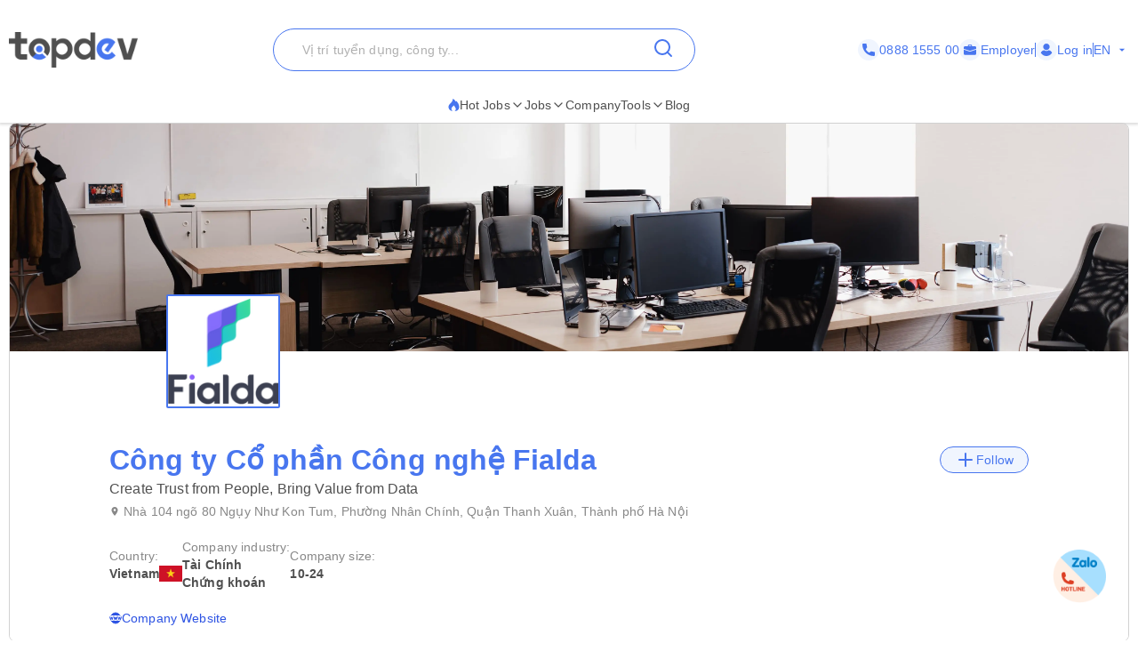

--- FILE ---
content_type: text/html; charset=utf-8
request_url: https://topdev.vn/companies/cong-ty-co-phan-cong-nghe-fialda-92433
body_size: 55221
content:
<!DOCTYPE html><html lang="en" class="__variable_6a2609"><head><meta charSet="utf-8"/><link rel="preconnect" href="https://api.topdev.vn"/><link rel="preconnect" href="https://cdnjs.cloudflare.com"/><meta name="viewport" content="width=device-width, initial-scale=1, maximum-scale=1, user-scalable=no"/><link rel="preload" href="https://c.topdevvn.com/topdev/_next/static/media/e4af272ccee01ff0-s.p.woff2" as="font" crossorigin="" type="font/woff2"/><link rel="stylesheet" href="https://c.topdevvn.com/topdev/_next/static/css/47f3eeb6c1c21a2c.css" data-precedence="next"/><link rel="stylesheet" href="https://c.topdevvn.com/topdev/_next/static/css/fbc59450ebab36c3.css" data-precedence="next"/><link rel="preload" as="script" fetchPriority="low" href="https://c.topdevvn.com/topdev/_next/static/chunks/webpack-04e7608ad3c5207c.js"/><script src="https://c.topdevvn.com/topdev/_next/static/chunks/fd9d1056-c17c2b92144ab4a6.js" async=""></script><script src="https://c.topdevvn.com/topdev/_next/static/chunks/8069-5ab782bf6148bbd4.js" async=""></script><script src="https://c.topdevvn.com/topdev/_next/static/chunks/main-app-c5a91c7d9f9b4262.js" async=""></script><script src="https://c.topdevvn.com/topdev/_next/static/chunks/bc9c3264-ffcd5c320c8fe265.js" async=""></script><script src="https://c.topdevvn.com/topdev/_next/static/chunks/41ade5dc-ae34f98e4fa4c7bf.js" async=""></script><script src="https://c.topdevvn.com/topdev/_next/static/chunks/39aecf79-9fdebc43ce6251b0.js" async=""></script><script src="https://c.topdevvn.com/topdev/_next/static/chunks/93854f56-a5b280eb30f629e9.js" async=""></script><script src="https://c.topdevvn.com/topdev/_next/static/chunks/ec3863c0-a179dbb296a4fd6d.js" async=""></script><script src="https://c.topdevvn.com/topdev/_next/static/chunks/8bbc9ccd-37b361a40161d0b8.js" async=""></script><script src="https://c.topdevvn.com/topdev/_next/static/chunks/82240af4-8945a1b7cf80e11e.js" async=""></script><script src="https://c.topdevvn.com/topdev/_next/static/chunks/07115393-53be580632440110.js" async=""></script><script src="https://c.topdevvn.com/topdev/_next/static/chunks/671-c561b0ac538d8b72.js" async=""></script><script src="https://c.topdevvn.com/topdev/_next/static/chunks/5250-c76c6306e8c79338.js" async=""></script><script src="https://c.topdevvn.com/topdev/_next/static/chunks/6020-79502074c4ee7fbf.js" async=""></script><script src="https://c.topdevvn.com/topdev/_next/static/chunks/982-af716ecc3a567a9e.js" async=""></script><script src="https://c.topdevvn.com/topdev/_next/static/chunks/9317-62234695aa3b193b.js" async=""></script><script src="https://c.topdevvn.com/topdev/_next/static/chunks/5556-f4c60e5f04ba1496.js" async=""></script><script src="https://c.topdevvn.com/topdev/_next/static/chunks/3276-792cda2dd1d22e61.js" async=""></script><script src="https://c.topdevvn.com/topdev/_next/static/chunks/5101-7c90a809006eafbf.js" async=""></script><script src="https://c.topdevvn.com/topdev/_next/static/chunks/9707-7309e8e77c8edcbd.js" async=""></script><script src="https://c.topdevvn.com/topdev/_next/static/chunks/8049-a0015ff42f3a57cc.js" async=""></script><script src="https://c.topdevvn.com/topdev/_next/static/chunks/1698-a18f72a4df422c09.js" async=""></script><script src="https://c.topdevvn.com/topdev/_next/static/chunks/657-fa879e19b13b1f04.js" async=""></script><script src="https://c.topdevvn.com/topdev/_next/static/chunks/4478-2745cdf3ef376833.js" async=""></script><script src="https://c.topdevvn.com/topdev/_next/static/chunks/7876-f68bfb7d934d5e1f.js" async=""></script><script src="https://c.topdevvn.com/topdev/_next/static/chunks/5365-9f20fd23421de030.js" async=""></script><script src="https://c.topdevvn.com/topdev/_next/static/chunks/946-391e1734f07c339d.js" async=""></script><script src="https://c.topdevvn.com/topdev/_next/static/chunks/2762-cc69a2c8b80e1e3e.js" async=""></script><script src="https://c.topdevvn.com/topdev/_next/static/chunks/416-8587ec5942988687.js" async=""></script><script src="https://c.topdevvn.com/topdev/_next/static/chunks/6555-bec346d90cbe28fb.js" async=""></script><script src="https://c.topdevvn.com/topdev/_next/static/chunks/2765-fc8dfdc38c4289c8.js" async=""></script><script src="https://c.topdevvn.com/topdev/_next/static/chunks/5835-a335df31d4fe8f55.js" async=""></script><script src="https://c.topdevvn.com/topdev/_next/static/chunks/app/not-found-0445d9cf70624470.js" async=""></script><script src="https://c.topdevvn.com/topdev/_next/static/chunks/app/global-error-550d2572233d52d3.js" async=""></script><script src="https://c.topdevvn.com/topdev/_next/static/chunks/6288-2559903812fb006d.js" async=""></script><script src="https://c.topdevvn.com/topdev/_next/static/chunks/9777-6fdb3fea215641ee.js" async=""></script><script src="https://c.topdevvn.com/topdev/_next/static/chunks/app/%5Blocale%5D/layout-bf8abc6ca3b3de2e.js" async=""></script><script src="https://c.topdevvn.com/topdev/_next/static/chunks/12038df7-c6983e9219c794cf.js" async=""></script><script src="https://c.topdevvn.com/topdev/_next/static/chunks/9081a741-242f6c3861d931cf.js" async=""></script><script src="https://c.topdevvn.com/topdev/_next/static/chunks/e685ae08-85c9276983b48d1f.js" async=""></script><script src="https://c.topdevvn.com/topdev/_next/static/chunks/3019-8e0380b73f723a86.js" async=""></script><script src="https://c.topdevvn.com/topdev/_next/static/chunks/3912-0649532b94d0028b.js" async=""></script><script src="https://c.topdevvn.com/topdev/_next/static/chunks/1377-770f7b357655107d.js" async=""></script><script src="https://c.topdevvn.com/topdev/_next/static/chunks/7232-7c1bfd08a0b8bd15.js" async=""></script><script src="https://c.topdevvn.com/topdev/_next/static/chunks/app/%5Blocale%5D/page-f1ba339a0c1fd7d2.js" async=""></script><script src="https://c.topdevvn.com/topdev/_next/static/chunks/39209d7c-53c405c4cd90d557.js" async=""></script><script src="https://c.topdevvn.com/topdev/_next/static/chunks/2146-4298b0a81dcda0d3.js" async=""></script><script src="https://c.topdevvn.com/topdev/_next/static/chunks/873-8ca37e743073a4fd.js" async=""></script><script src="https://c.topdevvn.com/topdev/_next/static/chunks/app/%5Blocale%5D/companies/%5Bslug%5D/page-d1a33c5c4f1ab73d.js" async=""></script><link rel="preload" href="https://assets.topdev.vn/uploads/ta/ta.js" as="script"/><title>IT Jobs at Công ty Cổ phần Công nghệ Fialda [Updated 30/01/2026]</title><meta name="description" content="Find IT Jobs at Công ty Cổ phần Công nghệ Fialda with high salary. See more jobs at Công ty Cổ phần Công nghệ Fialda and apply today!"/><meta name="keywords" content="Công ty Cổ phần Công nghệ Fialda, Công ty Cổ phần Công nghệ Fialda career, Công ty Cổ phần Công nghệ Fialda IT jobs"/><meta name="creator" content="@Topdevvn"/><meta name="robots" content="index,follow"/><meta name="type" content="website"/><meta name="site_name" content="TopDev"/><meta name="site" content="TopDev"/><link rel="canonical" href="https://topdev.vn/companies/cong-ty-co-phan-cong-nghe-fialda-92433"/><link rel="alternate" hrefLang="vi" href="https://topdev.vn/nha-tuyen-dung/cong-ty-co-phan-cong-nghe-fialda-92433"/><link rel="alternate" hrefLang="en" href="https://topdev.vn/companies/cong-ty-co-phan-cong-nghe-fialda-92433"/><link rel="alternate" hrefLang="x-default" href="https://topdev.vn/nha-tuyen-dung/cong-ty-co-phan-cong-nghe-fialda-92433"/><meta property="og:title" content="IT Jobs at Công ty Cổ phần Công nghệ Fialda [Updated 30/01/2026]"/><meta property="og:description" content="Find IT Jobs at Công ty Cổ phần Công nghệ Fialda with high salary. See more jobs at Công ty Cổ phần Công nghệ Fialda and apply today!"/><meta property="og:url" content="https://topdev.vn/companies/cong-ty-co-phan-cong-nghe-fialda-92433"/><meta property="og:site_name" content="TopDev"/><meta property="og:locale" content="vi_VN"/><meta property="og:image" content="https://assets.topdev.vn/images/2021/08/05/TopDev-logo51B3rjwFwZv3q2vlmWWgK0Ub0sLAZVaw-1628151801.png"/><meta property="og:type" content="article"/><meta name="twitter:card" content="summary_large_image"/><meta name="twitter:site" content="TopDev"/><meta name="twitter:creator" content="@Topdevvn"/><meta name="twitter:title" content="IT Jobs at Công ty Cổ phần Công nghệ Fialda [Updated 30/01/2026]"/><meta name="twitter:description" content="Find IT Jobs at Công ty Cổ phần Công nghệ Fialda with high salary. See more jobs at Công ty Cổ phần Công nghệ Fialda and apply today!"/><meta name="twitter:image" content="https://assets.topdev.vn/images/2021/08/05/TopDev-logo51B3rjwFwZv3q2vlmWWgK0Ub0sLAZVaw-1628151801.png"/><link rel="icon" href="https://cdn.topdev.vn/v4/assets/images/favicon/favicon.ico" type="image/x-icon"/><link rel="icon" href="https://cdn.topdev.vn/v4/assets/images/favicon/favicon-16x16.png" type="image/png" sizes="16x16"/><link rel="icon" href="https://cdn.topdev.vn/v4/assets/images/favicon/favicon-32x32.png" type="image/png" sizes="32x32"/><link rel="apple-touch-icon" href="https://topdev.vn/assets/promote_app/app_icon.png" sizes="180x180"/><link rel="android-touch-icon" href="https://topdev.vn/assets/promote_app/app_icon.png" sizes="180x180"/><link rel="manifest" href="../v4/assets/images/favicon/site.webmanifest"/><meta name="next-size-adjust"/><script src="https://c.topdevvn.com/topdev/_next/static/chunks/polyfills-c67a75d1b6f99dc8.js" noModule=""></script></head><body id="frontend-v4" class=""><style>#nprogress{pointer-events:none}#nprogress .bar{background:#4876EF;position:fixed;z-index:1600;top: 0;left:0;width:100%;height:3px}#nprogress .peg{display:block;position:absolute;right:0;width:100px;height:100%;box-shadow:0 0 10px #4876EF,0 0 5px #4876EF;opacity:1;-webkit-transform:rotate(3deg) translate(0px,-4px);-ms-transform:rotate(3deg) translate(0px,-4px);transform:rotate(3deg) translate(0px,-4px)}#nprogress .spinner{display:block;position:fixed;z-index:1600;top: 15px;right:15px}#nprogress .spinner-icon{width:18px;height:18px;box-sizing:border-box;border:2px solid transparent;border-top-color:#4876EF;border-left-color:#4876EF;border-radius:50%;-webkit-animation:nprogress-spinner 400ms linear infinite;animation:nprogress-spinner 400ms linear infinite}.nprogress-custom-parent{overflow:hidden;position:relative}.nprogress-custom-parent #nprogress .bar,.nprogress-custom-parent #nprogress .spinner{position:absolute}@-webkit-keyframes nprogress-spinner{0%{-webkit-transform:rotate(0deg)}100%{-webkit-transform:rotate(360deg)}}@keyframes nprogress-spinner{0%{transform:rotate(0deg)}100%{transform:rotate(360deg)}}</style><!--$--><!--/$--><div class="sticky top-0 z-50 bg-white pb-5 pt-8"><div class="container flex items-center justify-between"><a class="relative inline-block" aria-label="Home-logo" href="/"><img alt="TopDev" loading="lazy" width="145" height="40" decoding="async" data-nimg="1" style="color:transparent" srcSet="https://c.topdevvn.com/uploads/2025/07/15/logo_v2.png 1x, https://c.topdevvn.com/uploads/2025/07/15/logo_v2.png 2x" src="https://c.topdevvn.com/uploads/2025/07/15/logo_v2.png"/></a><div class="relative w-fit"><input type="input" class="flex bg-transparent px-3 py-1 text-base transition-colors file:border-0 file:bg-transparent file:text-sm file:font-medium file:text-foreground placeholder:text-muted-foreground focus-visible:outline-none focus-visible:ring-1 focus-visible:ring-ring disabled:cursor-not-allowed disabled:opacity-50 md:text-sm shadow-none border-brand-500 placeholder-text-300 h-12 w-[475px] rounded-full border pl-8 ring-0" placeholder="Vị trí tuyển dụng, công ty..." value=""/><button class="inline-flex items-center justify-center gap-2 whitespace-nowrap rounded-md text-sm font-medium transition-colors focus-visible:outline-none focus-visible:ring-1 focus-visible:ring-ring disabled:pointer-events-none disabled:opacity-50 [&amp;_svg]:pointer-events-none [&amp;_svg]:size-4 [&amp;_svg]:shrink-0 hover:bg-accent hover:text-accent-foreground h-9 px-4 py-2 absolute right-2 top-0 translate-y-1" aria-label="Search"><svg xmlns="http://www.w3.org/2000/svg" width="24" height="24" viewBox="0 0 24 24" fill="none" stroke="currentColor" stroke-width="2" stroke-linecap="round" stroke-linejoin="round" class="lucide lucide-search text-brand-500" aria-hidden="true"><path d="m21 21-4.34-4.34"></path><circle cx="11" cy="11" r="8"></circle></svg></button></div><div class="ml-8 flex items-center gap-[10px]"><a class="text-brand-500 flex items-center gap-1 text-sm" aria-label="Phone call" href="tel:0888155500"><span class="bg-brand-50 flex h-[24px] w-[24px] items-center justify-center rounded-full"><svg width="14" height="14" viewBox="0 0 14 14" fill="none" xmlns="http://www.w3.org/2000/svg"><g clip-path="url(#clip0_8104_4077)"><path d="M12.8766 9.1894C12.0195 9.1894 11.1779 9.05534 10.3804 8.79178C9.98958 8.65849 9.50917 8.78077 9.27066 9.02573L7.6965 10.2141C5.87092 9.23956 4.7464 8.11541 3.78521 6.30354L4.93857 4.77039C5.23822 4.47114 5.3457 4.03401 5.21693 3.62385C4.95224 2.82213 4.81779 1.98093 4.81779 1.12343C4.81782 0.503964 4.31386 0 3.69443 0H1.12339C0.503964 0 0 0.503964 0 1.12339C0 8.22365 5.77638 14 12.8766 14C13.4961 14 14 13.496 14 12.8766V10.3127C14 9.69336 13.496 9.1894 12.8766 9.1894Z" fill="currentColor"></path></g><defs><clipPath id="clip0_8104_4077"><rect width="14" height="14" fill="currentColor"></rect></clipPath></defs></svg></span>0888 1555 00</a><a class="text-brand-500 flex items-center gap-1 text-sm" aria-label="Employer" href="/employer/login"><span class="bg-brand-50 flex h-[24px] w-[24px] items-center justify-center rounded-full"><svg width="14" height="14" viewBox="0 0 14 14" fill="none" xmlns="http://www.w3.org/2000/svg"><path d="M8.75 3.79102C8.428 3.79102 8.16666 3.52968 8.16666 3.20768V2.33268H5.83333V3.20768C5.83333 3.52968 5.572 3.79102 5.25 3.79102C4.928 3.79102 4.66666 3.52968 4.66666 3.20768V2.33268C4.66666 1.68927 5.18991 1.16602 5.83333 1.16602H8.16666C8.81008 1.16602 9.33333 1.68927 9.33333 2.33268V3.20768C9.33333 3.52968 9.072 3.79102 8.75 3.79102Z" fill="currentColor"></path><path d="M7.41417 8.97263C7.30917 9.01346 7.1575 9.04263 7 9.04263C6.8425 9.04263 6.69083 9.01346 6.55083 8.96096L0 6.7793V11.2301C0 12.1168 0.7175 12.8343 1.60417 12.8343H12.3958C13.2825 12.8343 14 12.1168 14 11.2301V6.7793L7.41417 8.97263Z" fill="currentColor"></path><path d="M14 4.52018V5.85602L7.14 8.14268C7.09333 8.16018 7.04667 8.16602 7 8.16602C6.95333 8.16602 6.90667 8.16018 6.86 8.14268L0 5.85602V4.52018C0 3.63352 0.7175 2.91602 1.60417 2.91602H12.3958C13.2825 2.91602 14 3.63352 14 4.52018Z" fill="currentColor"></path></svg></span> <!-- -->Employer</a><span class="bg-brand-500 block h-4 w-[1px]"></span><div class="text-brand-500 flex items-center gap-1"><a class="flex items-center gap-1 text-sm font-medium " href="/job-seeker/login"><span class="bg-brand-50 flex h-[24px] w-[24px] items-center justify-center rounded-full"><svg width="14" height="14" viewBox="0 0 14 14" fill="none" xmlns="http://www.w3.org/2000/svg"><g clip-path="url(#clip0_8020_190501)"><path d="M7.00086 7.26985C9.00088 7.26985 10.6358 5.63494 10.6358 3.63493C10.6358 1.63491 9.00088 0 7.00086 0C5.00085 0 3.36597 1.63491 3.36597 3.63493C3.36597 5.63494 5.00088 7.26985 7.00086 7.26985Z" fill="currentColor"></path><path d="M13.239 10.175C13.1438 9.9369 13.0168 9.71469 12.874 9.50833C12.1438 8.42895 11.0168 7.71468 9.747 7.54007C9.58829 7.52421 9.41368 7.55593 9.28669 7.65118C8.62002 8.14324 7.82638 8.39721 7.00096 8.39721C6.17555 8.39721 5.38191 8.14324 4.71524 7.65118C4.58824 7.55593 4.41364 7.50832 4.25492 7.54007C2.98508 7.71468 1.84223 8.42895 1.12795 9.50833C0.985094 9.71469 0.858098 9.95279 0.762881 10.175C0.715272 10.2703 0.731131 10.3814 0.77874 10.4766C0.905736 10.6988 1.06445 10.9211 1.20731 11.1115C1.42952 11.4131 1.66762 11.683 1.93748 11.9369C2.15969 12.1591 2.41365 12.3655 2.66765 12.5718C3.9216 13.5084 5.42955 14.0004 6.9851 14.0004C8.54066 14.0004 10.0486 13.5083 11.3026 12.5718C11.5565 12.3814 11.8105 12.1591 12.0327 11.9369C12.2867 11.683 12.5407 11.4131 12.7629 11.1115C12.9216 10.9052 13.0645 10.6988 13.1915 10.4766C13.2708 10.3814 13.2867 10.2702 13.239 10.175Z" fill="currentColor"></path></g><defs><clipPath id="clip0_8020_190501"><rect width="14" height="14" fill="white"></rect></clipPath></defs></svg></span> <!-- -->Log in</a></div><span class="bg-brand-500 block h-4 w-[1px]"></span><button type="button" role="combobox" aria-controls="radix-:R1kb4cnla:" aria-expanded="false" aria-autocomplete="none" dir="ltr" data-state="closed" data-placeholder="" class="rounded-md border-input ring-offset-background data-[placeholder]:text-muted-foreground focus:ring-ring h-9 justify-between whitespace-nowrap border bg-transparent focus:outline-none disabled:cursor-not-allowed disabled:opacity-50 [&amp;&gt;span]:line-clamp-1 shadow-none text-brand-500 flex w-[40px] items-center gap-1 border-none p-0 text-sm ring-0 focus:border-none focus:ring-0" aria-label="Language"><span style="pointer-events:none"></span><svg stroke="currentColor" fill="currentColor" stroke-width="0" viewBox="0 0 24 24" class="h-4 w-4 fill-current" aria-hidden="true" height="1em" width="1em" xmlns="http://www.w3.org/2000/svg"><path fill="none" d="M0 0h24v24H0z"></path><path d="M7 10l5 5 5-5z"></path></svg></button><select aria-hidden="true" tabindex="-1" style="position:absolute;border:0;width:1px;height:1px;padding:0;margin:-1px;overflow:hidden;clip:rect(0, 0, 0, 0);white-space:nowrap;word-wrap:normal"></select></div></div></div><div class="shadow-[0px_1px_3px_1px_#00000026]"><div class="container flex w-full items-center justify-center gap-7"><div class="group relative inline-block"><button class="justify-center whitespace-nowrap rounded-md text-sm transition-colors focus-visible:outline-none focus-visible:ring-1 focus-visible:ring-ring disabled:pointer-events-none disabled:opacity-50 [&amp;_svg]:pointer-events-none [&amp;_svg]:size-4 [&amp;_svg]:shrink-0 hover:bg-accent hover:text-accent-foreground group/button flex h-6 items-center gap-2 p-0 font-medium text-text-700"><a class="flex items-center gap-2 border-b-[2px] border-b-transparent py-2  group-hover:border-b-brand-500" href="/"><span class="text-brand-500 "><svg width="13" height="14" viewBox="0 0 13 14" fill="none" xmlns="http://www.w3.org/2000/svg"><path d="M6.23298 0.510258L5.40055 0L5.24199 0.97929C4.98962 2.52561 3.95701 3.96244 2.81803 4.97215C0.588305 6.94965 0.100077 9.09882 0.790466 10.8729C1.45113 12.5706 3.12788 13.733 4.82974 13.927L5.22349 13.9716C4.24968 13.3627 3.6247 11.94 3.84271 10.877C4.05809 9.8321 4.79274 8.85349 6.20391 7.95057L6.91544 7.4964L7.18103 8.31079C7.3376 8.79199 7.60847 9.17857 7.88397 9.57123C8.0161 9.76046 8.15022 9.95173 8.2731 10.1552C8.6979 10.8614 8.81021 11.6467 8.53604 12.426C8.28631 13.1343 7.87472 13.6911 7.30721 14L7.94805 13.927C9.54553 13.7452 10.7182 13.1863 11.4799 12.2516C12.2351 11.325 12.5 10.1322 12.5 8.86227C12.5 7.67956 12.025 6.46034 11.4647 5.44591C10.8081 4.25778 9.95117 3.27106 9.01568 2.31475C8.85382 2.64591 8.86637 2.77973 8.5334 3.31161C8.101 2.13697 7.2894 1.14864 6.23298 0.510258Z" fill="currentColor"></path></svg></span>Hot Jobs<svg xmlns="http://www.w3.org/2000/svg" width="24" height="24" viewBox="0 0 24 24" fill="none" stroke="currentColor" stroke-width="2" stroke-linecap="round" stroke-linejoin="round" class="lucide lucide-chevron-down h-4 w-4" aria-hidden="true"><path d="m6 9 6 6 6-6"></path></svg></a></button><div class="absolute left-0 z-20 hidden min-w-[14rem] rounded-xl bg-white p-2 shadow-md group-hover:block"><a target="_self" class="block rounded-xl px-4 py-2 text-sm hover:text-brand-500" href="/jobs/search?ordering=high_low_salary">Top 100 Highest Salary</a><div class="group/submenu relative"><div class="flex cursor-pointer items-center justify-between rounded-xl px-4 py-2 text-sm hover:text-brand-500"><a href="/">By Location</a><svg xmlns="http://www.w3.org/2000/svg" width="24" height="24" viewBox="0 0 24 24" fill="none" stroke="currentColor" stroke-width="2" stroke-linecap="round" stroke-linejoin="round" class="lucide lucide-chevron-down ml-2 h-4 w-4" aria-hidden="true"><path d="m6 9 6 6 6-6"></path></svg></div><div class="absolute left-[-20%] top-0 z-10 hidden min-w-[14rem] -translate-y-4 rounded-xl bg-white p-2 shadow-md group-hover/submenu:block"><a target="_self" class="block rounded-xl px-4 py-2 text-sm hover:text-brand-500" href="/jobs/search?region_ids=79">Ho Chi Minh</a><a target="_self" class="block rounded-xl px-4 py-2 text-sm hover:text-brand-500" href="/jobs/search?region_ids=01">Ha Noi</a><a target="_self" class="block rounded-xl px-4 py-2 text-sm hover:text-brand-500" href="/jobs/search?region_ids=048">Da Nang</a></div></div></div></div><div class="group relative inline-block"><button class="justify-center whitespace-nowrap rounded-md text-sm transition-colors focus-visible:outline-none focus-visible:ring-1 focus-visible:ring-ring disabled:pointer-events-none disabled:opacity-50 [&amp;_svg]:pointer-events-none [&amp;_svg]:size-4 [&amp;_svg]:shrink-0 hover:bg-accent hover:text-accent-foreground group/button flex h-fit items-center gap-2 p-0 font-medium text-text-700"><a class="flex items-center gap-2 border-b-[2px] border-b-transparent py-2  group-hover:border-b-brand-500" href="/jobs/search">Jobs<svg xmlns="http://www.w3.org/2000/svg" width="24" height="24" viewBox="0 0 24 24" fill="none" stroke="currentColor" stroke-width="2" stroke-linecap="round" stroke-linejoin="round" class="lucide lucide-chevron-down h-4 w-4" aria-hidden="true"><path d="m6 9 6 6 6-6"></path></svg></a></button></div><div class="group relative inline-block"><a target="_self" class="inline-flex items-center gap-1 border-b-[2px] border-b-transparent py-2 text-sm group-hover:border-b-brand-500 hover:text-brand-500" style="color:#4F4F4F" href="/companies?src=topdev.vn&amp;medium=mainmenu">Company</a></div><div class="group relative inline-block"><button class="justify-center whitespace-nowrap rounded-md text-sm transition-colors focus-visible:outline-none focus-visible:ring-1 focus-visible:ring-ring disabled:pointer-events-none disabled:opacity-50 [&amp;_svg]:pointer-events-none [&amp;_svg]:size-4 [&amp;_svg]:shrink-0 hover:bg-accent hover:text-accent-foreground group/button flex h-6 items-center gap-2 p-0 font-medium text-text-700"><a class="flex items-center gap-2 border-b-[2px] border-b-transparent py-2  group-hover:border-b-brand-500" href="/">Tools<svg xmlns="http://www.w3.org/2000/svg" width="24" height="24" viewBox="0 0 24 24" fill="none" stroke="currentColor" stroke-width="2" stroke-linecap="round" stroke-linejoin="round" class="lucide lucide-chevron-down h-4 w-4" aria-hidden="true"><path d="m6 9 6 6 6-6"></path></svg></a></button><div class="absolute left-0 z-20 hidden min-w-[14rem] rounded-xl bg-white p-2 shadow-md group-hover:block"><a target="_self" class="block rounded-xl px-4 py-2 text-sm hover:text-brand-500" href="/tao-cv-online?src=topdev.vn&amp;medium=mainmenu">Create CV</a><a target="_self" class="block rounded-xl px-4 py-2 text-sm hover:text-brand-500" href="/tao-cv-online?src=topdev.vn&amp;medium=mainmenu">Convert CV</a><a target="_self" class="block rounded-xl px-4 py-2 text-sm hover:text-brand-500" href="/page/trac-nghiem-tinh-cach?src=topdev.vn&amp;medium=mainmenu">Personality Test</a><a target="_self" class="block rounded-xl px-4 py-2 text-sm hover:text-brand-500" href="/tool/tinh-luong-gross-net?src=topdev.vn&amp;medium=mainmenu">Salary</a><a target="_self" class="block rounded-xl px-4 py-2 text-sm hover:text-brand-500" href="/interview?src=topdev.vn&amp;medium=mainmenu">Interview</a><a target="_blank" class="block rounded-xl px-4 py-2 text-sm hover:text-brand-500" href="https://topdev.vn/blog/?src=topdev.vn&amp;medium=mainmenu">Blog</a></div></div><div class="group relative inline-block"><a target="_blank" class="inline-flex items-center gap-1 border-b-[2px] border-b-transparent py-2 text-sm group-hover:border-b-brand-500 hover:text-brand-500" style="color:#4F4F4F" href="https://topdev.vn/blog/?src=topdev.vn&amp;medium=mainmenu">Blog</a></div></div></div><div class="container mx-auto -translate-y-20 px-4 md:-translate-y-0 md:px-0"><div class="overflow-hidden rounded-xl md:border md:border-text-200 md:px-0"><div class="relative h-[167px] w-full md:h-64"><img alt="cong-ty-co-phan-cong-nghe-fialda" loading="lazy" decoding="async" data-nimg="fill" class="object-cover" style="position:absolute;height:100%;width:100%;left:0;top:0;right:0;bottom:0;color:transparent" sizes="100vw" srcSet="https://cdn.topdev.vn/v4/assets/images/company/cover_7.webp 640w, https://cdn.topdev.vn/v4/assets/images/company/cover_7.webp 750w, https://cdn.topdev.vn/v4/assets/images/company/cover_7.webp 828w, https://cdn.topdev.vn/v4/assets/images/company/cover_7.webp 1080w, https://cdn.topdev.vn/v4/assets/images/company/cover_7.webp 1200w, https://cdn.topdev.vn/v4/assets/images/company/cover_7.webp 1920w, https://cdn.topdev.vn/v4/assets/images/company/cover_7.webp 2048w, https://cdn.topdev.vn/v4/assets/images/company/cover_7.webp 3840w" src="https://cdn.topdev.vn/v4/assets/images/company/cover_7.webp"/><div class="absolute bottom-0 left-44 flex translate-y-1/2 items-end gap-2"><img alt="company-image-123123" loading="lazy" width="128" height="128" decoding="async" data-nimg="1" class="h-32 w-32 rounded-sm border-[2px] border-brand-500 bg-white object-contain" style="color:transparent" srcSet="https://salt.topdev.vn/X5lkoB5T1nRbUUvsvMvRHjsIxXO2YKcl-e7851IcfXg/fit/128/1000/ce/1/aHR0cHM6Ly9hc3NldHMudG9wZGV2LnZuL2ltYWdlcy8yMDIxLzA4LzA1L1RvcERldi1sb2dvNTFCM3Jqd0Z3WnYzcTJ2bG1XV2dLMFViMHNMQVpWYXctMTYyODE1MTgwMS5wbmc 1x, https://salt.topdev.vn/RifEfx4sym8UMX6nxfaEJZHDM3vMKlXjZ0w4Tr-KtjA/fit/256/1000/ce/1/aHR0cHM6Ly9hc3NldHMudG9wZGV2LnZuL2ltYWdlcy8yMDIxLzA4LzA1L1RvcERldi1sb2dvNTFCM3Jqd0Z3WnYzcTJ2bG1XV2dLMFViMHNMQVpWYXctMTYyODE1MTgwMS5wbmc 2x" src="https://salt.topdev.vn/RifEfx4sym8UMX6nxfaEJZHDM3vMKlXjZ0w4Tr-KtjA/fit/256/1000/ce/1/aHR0cHM6Ly9hc3NldHMudG9wZGV2LnZuL2ltYWdlcy8yMDIxLzA4LzA1L1RvcERldi1sb2dvNTFCM3Jqd0Z3WnYzcTJ2bG1XV2dLMFViMHNMQVpWYXctMTYyODE1MTgwMS5wbmc"/></div></div><div class="rounded-xl border border-text-200 bg-white p-4 md:mt-[88px] md:rounded-none md:border-none md:px-28"><img alt="company-image-123123" loading="lazy" width="56" height="56" decoding="async" data-nimg="1" class="w-h-14 block h-14 rounded-sm border border-brand-500 bg-white object-contain md:hidden" style="color:transparent" srcSet="https://salt.topdev.vn/pCIVjmJG43JoiVc-id9zf8S-KCcslJI0P7vy4ZKZf0U/fit/64/1000/ce/1/aHR0cHM6Ly9hc3NldHMudG9wZGV2LnZuL2ltYWdlcy8yMDIxLzA4LzA1L1RvcERldi1sb2dvNTFCM3Jqd0Z3WnYzcTJ2bG1XV2dLMFViMHNMQVpWYXctMTYyODE1MTgwMS5wbmc 1x, https://salt.topdev.vn/X5lkoB5T1nRbUUvsvMvRHjsIxXO2YKcl-e7851IcfXg/fit/128/1000/ce/1/aHR0cHM6Ly9hc3NldHMudG9wZGV2LnZuL2ltYWdlcy8yMDIxLzA4LzA1L1RvcERldi1sb2dvNTFCM3Jqd0Z3WnYzcTJ2bG1XV2dLMFViMHNMQVpWYXctMTYyODE1MTgwMS5wbmc 2x" src="https://salt.topdev.vn/X5lkoB5T1nRbUUvsvMvRHjsIxXO2YKcl-e7851IcfXg/fit/128/1000/ce/1/aHR0cHM6Ly9hc3NldHMudG9wZGV2LnZuL2ltYWdlcy8yMDIxLzA4LzA1L1RvcERldi1sb2dvNTFCM3Jqd0Z3WnYzcTJ2bG1XV2dLMFViMHNMQVpWYXctMTYyODE1MTgwMS5wbmc"/><div class="flex items-center justify-between"><span class="block text-xl font-semibold text-brand-500 md:text-3xl">Công ty Cổ phần Công nghệ Fialda</span><button class="inline-flex items-center justify-center gap-2 whitespace-nowrap font-medium transition-colors focus-visible:outline-none focus-visible:ring-1 focus-visible:ring-ring disabled:pointer-events-none disabled:opacity-50 [&amp;_svg]:pointer-events-none [&amp;_svg]:size-4 [&amp;_svg]:shrink-0 hover:bg-accent hover:text-accent-foreground px-4 py-2 h-[30px] rounded-full border border-brand-500 bg-brand-50 text-sm text-brand-500"><svg xmlns="http://www.w3.org/2000/svg" width="24" height="24" viewBox="0 0 24 24" fill="none" stroke="currentColor" stroke-width="2" stroke-linecap="round" stroke-linejoin="round" class="lucide lucide-plus" aria-hidden="true"><path d="M5 12h14"></path><path d="M12 5v14"></path></svg> <!-- -->Follow</button></div><span class="block text-sm font-medium text-text-700 md:my-1 md:text-base">Create Trust from People, Bring Value from Data</span><div class="mb-[10px] flex flex-col gap-1 md:mb-5"><span class="flex text-sm text-text-400"><span class="block h-4 w-4 pt-1"><svg width="12" height="12" viewBox="0 0 12 12" fill="none" xmlns="http://www.w3.org/2000/svg"><path d="M6 5.75C5.66848 5.75 5.35054 5.6183 5.11612 5.38388C4.8817 5.14946 4.75 4.83152 4.75 4.5C4.75 4.16848 4.8817 3.85054 5.11612 3.61612C5.35054 3.3817 5.66848 3.25 6 3.25C6.33152 3.25 6.64946 3.3817 6.88388 3.61612C7.1183 3.85054 7.25 4.16848 7.25 4.5C7.25 4.66415 7.21767 4.8267 7.15485 4.97835C7.09203 5.13001 6.99996 5.26781 6.88388 5.38388C6.76781 5.49996 6.63001 5.59203 6.47835 5.65485C6.3267 5.71767 6.16415 5.75 6 5.75ZM6 1C5.07174 1 4.1815 1.36875 3.52513 2.02513C2.86875 2.6815 2.5 3.57174 2.5 4.5C2.5 7.125 6 11 6 11C6 11 9.5 7.125 9.5 4.5C9.5 3.57174 9.13125 2.6815 8.47487 2.02513C7.8185 1.36875 6.92826 1 6 1Z" fill="currentColor"></path></svg></span>Nhà 104 ngõ 80 Ngụy Như Kon Tum, Phường Nhân Chính, Quận Thanh Xuân, Thành phố Hà Nội</span></div><div class="flex flex-col gap-1 md:mt-0 md:flex-row md:items-center md:gap-10"><div class="flex gap-1 md:flex-col"><span class="text-sm text-text-400">Country<!-- -->:</span><span class="flex items-center gap-2 text-sm font-semibold text-text-700"><span>Vietnam</span><img alt="Vietnam" loading="lazy" width="26" height="18" decoding="async" data-nimg="1" class="h-[18px] w-[26px] max-w-full object-contain" style="color:transparent" srcSet="https://salt.topdev.vn/mdhoqyYea3PBOuIBYYOLJbEbGjzO6tz3NXBc_jAD3pk/fit/32/1000/ce/1/aHR0cHM6Ly9hc3NldHMudG9wZGV2LnZuL2ltYWdlcy9mbGFncy9WaWV0bmFtLnBuZw 1x, https://salt.topdev.vn/6Z90d3eYffclbo3IAgL_U_QwXHg6c2zc7xMiiecN8u8/fit/64/1000/ce/1/aHR0cHM6Ly9hc3NldHMudG9wZGV2LnZuL2ltYWdlcy9mbGFncy9WaWV0bmFtLnBuZw 2x" src="https://salt.topdev.vn/6Z90d3eYffclbo3IAgL_U_QwXHg6c2zc7xMiiecN8u8/fit/64/1000/ce/1/aHR0cHM6Ly9hc3NldHMudG9wZGV2LnZuL2ltYWdlcy9mbGFncy9WaWV0bmFtLnBuZw"/></span></div><div class="flex gap-1 md:flex-col"><span class="text-sm text-text-400">Company industry<!-- -->:</span><span class="flex gap-2 text-sm font-semibold text-text-700"><span>Tài Chính</span></span><span class="flex gap-2 text-sm font-semibold text-text-700"><span>Chứng khoán</span></span></div><div class="flex gap-1 md:flex-col"><span class="text-sm text-text-400">Company size<!-- -->:</span><span class="text-sm font-semibold text-text-700">10-24</span></div></div><div class="mt-[10px] flex items-center gap-10 text-brand-600 md:mt-5"><a class="flex items-center gap-1 text-sm" target="_blank" rel="noopener noreferrer" href="https://fwt.fialda.com/"><span class="h-[14px] w-[14px]"><svg width="100%" height="100%" viewBox="0 0 14 14" fill="none" xmlns="http://www.w3.org/2000/svg"><g clip-path="url(#clip0_8540_52199)"><path d="M1.94727 9.91675C2.45933 10.8037 3.19588 11.5402 4.08285 12.0522C4.96983 12.5641 5.97596 12.8336 7.0001 12.8334C8.02424 12.8336 9.03037 12.5641 9.91734 12.0522C10.8043 11.5402 11.5409 10.8037 12.0529 9.91675M1.94727 4.08341C2.45933 3.19649 3.19588 2.46 4.08285 1.94801C4.96983 1.43602 5.97596 1.16657 7.0001 1.16675C8.02424 1.16657 9.03037 1.43602 9.91734 1.94801C10.8043 2.46 11.5409 3.19649 12.0529 4.08341" fill="currentColor"></path><path d="M1.94727 9.91675C2.45933 10.8037 3.19588 11.5402 4.08285 12.0522C4.96983 12.5641 5.97596 12.8336 7.0001 12.8334C8.02424 12.8336 9.03037 12.5641 9.91734 12.0522C10.8043 11.5402 11.5409 10.8037 12.0529 9.91675M1.94727 4.08341C2.45933 3.19649 3.19588 2.46 4.08285 1.94801C4.96983 1.43602 5.97596 1.16657 7.0001 1.16675C8.02424 1.16657 9.03037 1.43602 9.91734 1.94801C10.8043 2.46 11.5409 3.19649 12.0529 4.08341" stroke="currentColor" stroke-linecap="round" stroke-linejoin="round"></path><path d="M7.58337 12.8041C7.58337 12.8041 8.40471 11.7232 8.92212 9.91663M7.58337 1.1958C7.58337 1.1958 8.40471 2.27613 8.92212 4.0833M6.41671 12.8041C6.41671 12.8041 5.59537 11.7238 5.07796 9.91663M6.41671 1.1958C6.41671 1.1958 5.59537 2.27613 5.07796 4.0833M5.25004 5.8333L6.12504 8.74997L7.00004 5.8333L7.87504 8.74997L8.75004 5.8333M0.583374 5.8333L1.45837 8.74997L2.33337 5.8333L3.20837 8.74997L4.08337 5.8333M9.91671 5.8333L10.7917 8.74997L11.6667 5.8333L12.5417 8.74997L13.4167 5.8333" stroke="currentColor" stroke-linecap="round" stroke-linejoin="round"></path></g><defs><clipPath id="clip0_8540_52199"><rect width="14" height="14" fill="white"></rect></clipPath></defs></svg></span><span class="hidden md:block">Company Website</span></a></div></div></div><div class="my-6 rounded-xl border border-text-200 p-4 md:my-10 md:p-6"><span class="text-base font-semibold text-brand-500 md:text-[22px]/[28px]">Company Overview</span><span class="my-3 block h-[1px] w-full bg-text-200"></span><div><div class="text-gray-700" style="display:-webkit-box;-webkit-line-clamp:5;-webkit-box-orient:vertical;overflow:hidden;text-overflow:ellipsis"><div class="text-sm md:text-base"><p style="text-align: justify;">Được th&agrave;nh lập v&agrave;o năm 2018 bởi c&aacute;c chuy&ecirc;n gia h&agrave;ng đầu trong lĩnh vực t&agrave;i ch&iacute;nh, chứng kho&aacute;n &amp; c&ocirc;ng nghệ, đội ngũ của Fialda hiện c&oacute; hơn 50 nh&acirc;n sự, kết hợp giữa kinh nghiệm v&agrave; sức trẻ, nhiệt huyết, s&aacute;ng tạo v&agrave; chuy&ecirc;n nghiệp.</p>
<p style="text-align: justify;">Với năng lực tối ưu h&oacute;a trải nghiệm người d&ugrave;ng dựa tr&ecirc;n thế mạnh về c&ocirc;ng nghệ, Fialda hiện đang dẫn đầu thị phần trong lĩnh vực cung cấp th&ocirc;ng tin v&agrave; dịch vụ t&agrave;i ch&iacute;nh bao gồm: mạng x&atilde; hội t&agrave;i ch&iacute;nh, tin tức, dữ liệu thị trường, nền tảng giao dịch, kết nối dịch vụ tư vấn đầu tư chứng kho&aacute;n v&agrave; c&aacute;c dịch vụ li&ecirc;n quan đến m&ocirc;i giới.</p>
<p style="text-align: justify;">Tại Fialda, con người l&agrave; trung t&acirc;m trong mọi hoạt động. C&ugrave;ng nhau, ch&uacute;ng t&ocirc;i phối hợp h&agrave;nh động để đạt được c&aacute;c mục ti&ecirc;u đề ra, gi&uacute;p doanh nghiệp vững bước ph&aacute;t triển. M&ocirc;i trường l&agrave;m việc tại Fialda lu&ocirc;n được duy tr&igrave; hiệu suất cao v&agrave; tr&agrave;n đầy th&aacute;ch thức về tr&iacute; tuệ. Tầm nh&igrave;n, Sứ mệnh &amp; c&aacute;c gi&aacute; trị cốt l&otilde;i" l&agrave; yếu tố quan trọng nhất tạo động lực, sự gắn kết v&agrave; th&uacute;c đẩy ch&uacute;ng t&ocirc;i kh&ocirc;ng ngừng s&aacute;ng tạo, sẵn s&agrave;ng đương đầu với mọi th&aacute;ch thức để x&acirc;y dựng sự thịnh vượng cho bản th&acirc;n ch&uacute;ng t&ocirc;i v&agrave; cộng đồng. Th&agrave;nh c&ocirc;ng của ch&uacute;ng t&ocirc;i đạt được dựa tr&ecirc;n định hướng chiến lược r&otilde; r&agrave;ng &amp; những nỗ lực s&aacute;ng tạo kh&ocirc;ng ngừng nghỉ của to&agrave;n bộ nh&acirc;n sự Fialda v&agrave; ch&uacute;ng t&ocirc;i lu&ocirc;n &yacute; thức rằng th&agrave;nh c&ocirc;ng đ&oacute; kh&ocirc;ng t&aacute;ch rời khỏi tr&aacute;ch nhiệm &amp; đ&oacute;ng g&oacute;p cho sự thịnh vượng chung của cộng đồng &amp; x&atilde; hội.</p></div></div><div class="invisible absolute left-0 top-0 h-auto w-full whitespace-normal break-words" style="position:absolute;visibility:hidden;pointer-events:none"><div class="text-sm md:text-base"><p style="text-align: justify;">Được th&agrave;nh lập v&agrave;o năm 2018 bởi c&aacute;c chuy&ecirc;n gia h&agrave;ng đầu trong lĩnh vực t&agrave;i ch&iacute;nh, chứng kho&aacute;n &amp; c&ocirc;ng nghệ, đội ngũ của Fialda hiện c&oacute; hơn 50 nh&acirc;n sự, kết hợp giữa kinh nghiệm v&agrave; sức trẻ, nhiệt huyết, s&aacute;ng tạo v&agrave; chuy&ecirc;n nghiệp.</p>
<p style="text-align: justify;">Với năng lực tối ưu h&oacute;a trải nghiệm người d&ugrave;ng dựa tr&ecirc;n thế mạnh về c&ocirc;ng nghệ, Fialda hiện đang dẫn đầu thị phần trong lĩnh vực cung cấp th&ocirc;ng tin v&agrave; dịch vụ t&agrave;i ch&iacute;nh bao gồm: mạng x&atilde; hội t&agrave;i ch&iacute;nh, tin tức, dữ liệu thị trường, nền tảng giao dịch, kết nối dịch vụ tư vấn đầu tư chứng kho&aacute;n v&agrave; c&aacute;c dịch vụ li&ecirc;n quan đến m&ocirc;i giới.</p>
<p style="text-align: justify;">Tại Fialda, con người l&agrave; trung t&acirc;m trong mọi hoạt động. C&ugrave;ng nhau, ch&uacute;ng t&ocirc;i phối hợp h&agrave;nh động để đạt được c&aacute;c mục ti&ecirc;u đề ra, gi&uacute;p doanh nghiệp vững bước ph&aacute;t triển. M&ocirc;i trường l&agrave;m việc tại Fialda lu&ocirc;n được duy tr&igrave; hiệu suất cao v&agrave; tr&agrave;n đầy th&aacute;ch thức về tr&iacute; tuệ. Tầm nh&igrave;n, Sứ mệnh &amp; c&aacute;c gi&aacute; trị cốt l&otilde;i" l&agrave; yếu tố quan trọng nhất tạo động lực, sự gắn kết v&agrave; th&uacute;c đẩy ch&uacute;ng t&ocirc;i kh&ocirc;ng ngừng s&aacute;ng tạo, sẵn s&agrave;ng đương đầu với mọi th&aacute;ch thức để x&acirc;y dựng sự thịnh vượng cho bản th&acirc;n ch&uacute;ng t&ocirc;i v&agrave; cộng đồng. Th&agrave;nh c&ocirc;ng của ch&uacute;ng t&ocirc;i đạt được dựa tr&ecirc;n định hướng chiến lược r&otilde; r&agrave;ng &amp; những nỗ lực s&aacute;ng tạo kh&ocirc;ng ngừng nghỉ của to&agrave;n bộ nh&acirc;n sự Fialda v&agrave; ch&uacute;ng t&ocirc;i lu&ocirc;n &yacute; thức rằng th&agrave;nh c&ocirc;ng đ&oacute; kh&ocirc;ng t&aacute;ch rời khỏi tr&aacute;ch nhiệm &amp; đ&oacute;ng g&oacute;p cho sự thịnh vượng chung của cộng đồng &amp; x&atilde; hội.</p></div></div></div></div><div class="my-6 rounded-xl border border-text-200 p-4 md:my-10 md:p-6"><span class="text-base font-semibold text-brand-500 md:text-[22px]/[28px]">Benefits</span><span class="my-3 block h-[1px] w-full bg-text-200"></span><div class="flex flex-col gap-2"><div class="flex items-start gap-2 text-sm md:text-base"><span class="text-5 h-5 w-5 text-brand-500 md:h-6 md:w-6 md:text-[26px]"><svg stroke="currentColor" fill="currentColor" stroke-width="0" viewBox="0 0 16 16" height="1em" width="1em" xmlns="http://www.w3.org/2000/svg"><path d="M7.765 1.559a.5.5 0 0 1 .47 0l7.5 4a.5.5 0 0 1 0 .882l-7.5 4a.5.5 0 0 1-.47 0l-7.5-4a.5.5 0 0 1 0-.882l7.5-4z"></path><path d="m2.125 8.567-1.86.992a.5.5 0 0 0 0 .882l7.5 4a.5.5 0 0 0 .47 0l7.5-4a.5.5 0 0 0 0-.882l-1.86-.992-5.17 2.756a1.5 1.5 0 0 1-1.41 0l-5.17-2.756z"></path></svg></span><span class="[&amp;_a]:text-brand-500 [&amp;_a]:underline">Có cơ hội được làm việc với một trong những Startup Fintech đang hot trên thị trường cùng đội ngũ chuyên gia trong lĩnh vực công nghệ, tài chính, chứng khoán.</span></div><div class="flex items-start gap-2 text-sm md:text-base"><span class="text-5 h-5 w-5 text-brand-500 md:h-6 md:w-6 md:text-[26px]"><svg stroke="currentColor" fill="currentColor" stroke-width="0" viewBox="0 0 16 16" height="1em" width="1em" xmlns="http://www.w3.org/2000/svg"><path d="M2 6a6 6 0 1 1 10.174 4.31c-.203.196-.359.4-.453.619l-.762 1.769A.5.5 0 0 1 10.5 13h-5a.5.5 0 0 1-.46-.302l-.761-1.77a1.964 1.964 0 0 0-.453-.618A5.984 5.984 0 0 1 2 6zm3 8.5a.5.5 0 0 1 .5-.5h5a.5.5 0 0 1 0 1l-.224.447a1 1 0 0 1-.894.553H6.618a1 1 0 0 1-.894-.553L5.5 15a.5.5 0 0 1-.5-.5z"></path></svg></span><span class="[&amp;_a]:text-brand-500 [&amp;_a]:underline">Thu nhập: 30 - 40 triệu / tháng.</span></div><div class="flex items-start gap-2 text-sm md:text-base"><span class="text-5 h-5 w-5 text-brand-500 md:h-6 md:w-6 md:text-[26px]"><svg stroke="currentColor" fill="currentColor" stroke-width="0" viewBox="0 0 16 16" height="1em" width="1em" xmlns="http://www.w3.org/2000/svg"><path d="M6.705 8.139a.25.25 0 0 0-.288-.376l-1.5.5.159.474.808-.27-.595.894a.25.25 0 0 0 .287.376l.808-.27-.595.894a.25.25 0 0 0 .287.376l1.5-.5-.159-.474-.808.27.596-.894a.25.25 0 0 0-.288-.376l-.808.27.596-.894Z"></path><path d="M8 16A8 8 0 1 0 8 0a8 8 0 0 0 0 16Zm-6.202-4.751 1.988-1.657a4.5 4.5 0 0 1 7.537-4.623L7.497 6.5l1 2.5 1.333 3.11c-.56.251-1.18.39-1.833.39a4.49 4.49 0 0 1-1.592-.29L4.747 14.2a7.031 7.031 0 0 1-2.949-2.951ZM12.496 8a4.491 4.491 0 0 1-1.703 3.526L9.497 8.5l2.959-1.11c.027.2.04.403.04.61Z"></path></svg></span><span class="[&amp;_a]:text-brand-500 [&amp;_a]:underline">Bonus thưởng hàng tháng / quý theo kết quả kinh doanh của công ty hoặc các mốc phát triển khách hàng.</span></div><div class="flex items-start gap-2 text-sm md:text-base"><span class="text-5 h-5 w-5 text-brand-500 md:h-6 md:w-6 md:text-[26px]"><svg stroke="currentColor" fill="currentColor" stroke-width="0" viewBox="0 0 16 16" height="1em" width="1em" xmlns="http://www.w3.org/2000/svg"><path d="M11.251.068a.5.5 0 0 1 .227.58L9.677 6.5H13a.5.5 0 0 1 .364.843l-8 8.5a.5.5 0 0 1-.842-.49L6.323 9.5H3a.5.5 0 0 1-.364-.843l8-8.5a.5.5 0 0 1 .615-.09z"></path></svg></span><span class="[&amp;_a]:text-brand-500 [&amp;_a]:underline">Tham gia bảo hiểm y tế, bảo hiểm thất nghiệp đầy đủ theo pháp luật nhà nước.</span></div><div class="flex items-start gap-2 text-sm md:text-base"><span class="text-5 h-5 w-5 text-brand-500 md:h-6 md:w-6 md:text-[26px]"><svg stroke="currentColor" fill="currentColor" stroke-width="0" viewBox="0 0 16 16" height="1em" width="1em" xmlns="http://www.w3.org/2000/svg"><path d="M6.999 2.6A5.5 5.5 0 0 1 15 7.5a.5.5 0 0 0 1 0 6.5 6.5 0 1 0-13 0 5 5 0 0 0 6.001 4.9A5.5 5.5 0 0 1 1 7.5a.5.5 0 0 0-1 0 6.5 6.5 0 1 0 13 0 5 5 0 0 0-6.001-4.9zM10 7.5a2 2 0 1 1-4 0 2 2 0 0 1 4 0z"></path></svg></span><span class="[&amp;_a]:text-brand-500 [&amp;_a]:underline">Tham gia các hoạt động du lịch, thể thao, Team Buiding được tổ chức giúp gắn kết các thành viên trong công ty.</span></div><div class="flex items-start gap-2 text-sm md:text-base"><span class="text-5 h-5 w-5 text-brand-500 md:h-6 md:w-6 md:text-[26px]"><svg stroke="currentColor" fill="currentColor" stroke-width="0" viewBox="0 0 16 16" height="1em" width="1em" xmlns="http://www.w3.org/2000/svg"><path d="M15.964.686a.5.5 0 0 0-.65-.65L.767 5.855H.766l-.452.18a.5.5 0 0 0-.082.887l.41.26.001.002 4.995 3.178 3.178 4.995.002.002.26.41a.5.5 0 0 0 .886-.083l6-15Zm-1.833 1.89L6.637 10.07l-.215-.338a.5.5 0 0 0-.154-.154l-.338-.215 7.494-7.494 1.178-.471-.47 1.178Z"></path></svg></span><span class="[&amp;_a]:text-brand-500 [&amp;_a]:underline">Nhận lương tháng 13 ngay cả khi join công ty vào cuối năm</span></div></div></div><div class="my-6 rounded-xl border border-text-200 p-4 md:my-10 md:p-6"><span class="text-base font-semibold text-brand-500 md:text-[22px]/[28px]">Job Openings</span></div><div class="my-6 rounded-xl border border-text-200 p-4 md:my-10 md:p-6"><span class="text-xs font-semibold text-brand-500 md:text-[22px]/[28px]">DON&#x27;T FORGET TO SHARE WITH YOUR FRIENDS</span><span class="my-3 block h-[1px] w-full bg-text-200"></span><div class="flex flex-col justify-between md:flex-row md:items-center"><div class="flex flex-col gap-3 md:flex-row md:items-center"><span class="text-sm font-semibold text-text-700">Share via link</span><div class="relative flex items-center gap-2"><input class="flex bg-transparent px-3 py-1 shadow-sm transition-colors file:border-0 file:bg-transparent file:text-sm file:font-medium file:text-foreground placeholder:text-muted-foreground focus-visible:outline-none focus-visible:ring-1 focus-visible:ring-ring disabled:cursor-not-allowed disabled:opacity-50 h-12 w-full cursor-text rounded border border-text-100 pr-12 text-sm shadow-transparent md:w-[400px] md:text-base" readOnly="" value=""/><button class="inline-flex items-center justify-center gap-2 whitespace-nowrap text-sm font-medium transition-colors focus-visible:outline-none focus-visible:ring-1 focus-visible:ring-ring disabled:pointer-events-none disabled:opacity-50 [&amp;_svg]:pointer-events-none [&amp;_svg]:size-4 [&amp;_svg]:shrink-0 hover:bg-accent hover:text-accent-foreground h-9 w-9 absolute right-2 rounded-sm bg-brand-50 p-2" type="button"><svg stroke="currentColor" fill="currentColor" stroke-width="0" viewBox="0 0 448 512" class="h-4 w-4 text-brand-500" height="1em" width="1em" xmlns="http://www.w3.org/2000/svg"><path d="M320 448v40c0 13.255-10.745 24-24 24H24c-13.255 0-24-10.745-24-24V120c0-13.255 10.745-24 24-24h72v296c0 30.879 25.121 56 56 56h168zm0-344V0H152c-13.255 0-24 10.745-24 24v368c0 13.255 10.745 24 24 24h272c13.255 0 24-10.745 24-24V128H344c-13.2 0-24-10.8-24-24zm120.971-31.029L375.029 7.029A24 24 0 0 0 358.059 0H352v96h96v-6.059a24 24 0 0 0-7.029-16.97z"></path></svg></button></div></div><div class="mt-4 flex items-center gap-2 md:mt-0"><span class="mr-2 block text-sm font-semibold text-text-700">Share on social media</span><button class="inline-flex items-center justify-center gap-2 whitespace-nowrap rounded-md text-sm font-medium transition-colors focus-visible:outline-none focus-visible:ring-1 focus-visible:ring-ring disabled:pointer-events-none disabled:opacity-50 [&amp;_svg]:pointer-events-none [&amp;_svg]:size-4 [&amp;_svg]:shrink-0 hover:bg-accent hover:text-accent-foreground h-9 p-0" type="button"><svg stroke="currentColor" fill="currentColor" stroke-width="0" viewBox="0 0 448 512" class="h-6 w-6 text-brand-500" height="1em" width="1em" xmlns="http://www.w3.org/2000/svg"><path d="M400 32H48A48 48 0 0 0 0 80v352a48 48 0 0 0 48 48h137.25V327.69h-63V256h63v-54.64c0-62.15 37-96.48 93.67-96.48 27.14 0 55.52 4.84 55.52 4.84v61h-31.27c-30.81 0-40.42 19.12-40.42 38.73V256h68.78l-11 71.69h-57.78V480H400a48 48 0 0 0 48-48V80a48 48 0 0 0-48-48z"></path></svg></button></div></div></div></div><footer><div class="flex flex-col bg-text-50 pb-6 pt-9"><div class="container mb-8 flex items-center justify-around border-b border-b-text-300 pb-5"><span class="text-[40px]/[24px] uppercase text-text-700">let’s <span class="text-brand-500">connect</span> there</span><div class="flex items-center gap-2"><a aria-label="Phone" class="flex h-10 w-10 items-center justify-center rounded-full bg-brand-500 text-white" href="tel:0888 1555 00"><svg width="14" height="14" viewBox="0 0 14 14" fill="none" xmlns="http://www.w3.org/2000/svg"><g clip-path="url(#clip0_8104_4077)"><path d="M12.8766 9.1894C12.0195 9.1894 11.1779 9.05534 10.3804 8.79178C9.98958 8.65849 9.50917 8.78077 9.27066 9.02573L7.6965 10.2141C5.87092 9.23956 4.7464 8.11541 3.78521 6.30354L4.93857 4.77039C5.23822 4.47114 5.3457 4.03401 5.21693 3.62385C4.95224 2.82213 4.81779 1.98093 4.81779 1.12343C4.81782 0.503964 4.31386 0 3.69443 0H1.12339C0.503964 0 0 0.503964 0 1.12339C0 8.22365 5.77638 14 12.8766 14C13.4961 14 14 13.496 14 12.8766V10.3127C14 9.69336 13.496 9.1894 12.8766 9.1894Z" fill="currentColor"></path></g><defs><clipPath id="clip0_8104_4077"><rect width="14" height="14" fill="currentColor"></rect></clipPath></defs></svg></a><a aria-label="Mail" class="flex h-10 w-10 items-center justify-center rounded-full bg-brand-500 text-white" href="tel:0888 1555 00"><svg width="21" height="20" viewBox="0 0 21 20" fill="none" xmlns="http://www.w3.org/2000/svg"><g clip-path="url(#clip0_8162_1772)"><path d="M18.4611 3.333C18.3854 3.3252 18.3091 3.3252 18.2333 3.333H2.67778C2.57808 3.33454 2.47904 3.34949 2.38333 3.37745L10.4111 11.3719L18.4611 3.333Z" fill="currentColor"></path><path d="M19.2833 4.10547L11.1944 12.161C10.9863 12.368 10.7046 12.4841 10.4111 12.4841C10.1176 12.4841 9.83596 12.368 9.62778 12.161L1.61111 4.16658C1.58646 4.25716 1.5734 4.35049 1.57222 4.44436V15.5555C1.57222 15.8502 1.68928 16.1328 1.89766 16.3411C2.10603 16.5495 2.38865 16.6666 2.68333 16.6666H18.2389C18.5336 16.6666 18.8162 16.5495 19.0246 16.3411C19.2329 16.1328 19.35 15.8502 19.35 15.5555V4.44436C19.3456 4.32861 19.3231 4.21427 19.2833 4.10547ZM3.44444 15.5555H2.67222V14.761L6.71111 10.7555L7.49444 11.5388L3.44444 15.5555ZM18.2278 15.5555H17.45L13.4 11.5388L14.1833 10.7555L18.2222 14.761L18.2278 15.5555Z" fill="currentColor"></path></g><defs><clipPath id="clip0_8162_1772"><rect width="20" height="20" fill="currentColor" transform="translate(0.5)"></rect></clipPath></defs></svg></a></div></div><div class="container px-2"><a class="mb-4 inline-block" aria-label="Logo" href="/"><img alt="" loading="lazy" width="145" height="40" decoding="async" data-nimg="1" style="color:transparent" srcSet="https://c.topdevvn.com/uploads/2025/07/15/logo_v2.png 1x, https://c.topdevvn.com/uploads/2025/07/15/logo_v2.png 2x" src="https://c.topdevvn.com/uploads/2025/07/15/logo_v2.png"/></a><div class="flex justify-between gap-20"><div class="max-w-[333px]"><span class="flex items-center gap-1 font-semibold uppercase text-brand-500">We are here<!-- --> <svg width="12" height="12" viewBox="0 0 12 12" fill="none" xmlns="http://www.w3.org/2000/svg"><path d="M6 5.75C5.66848 5.75 5.35054 5.6183 5.11612 5.38388C4.8817 5.14946 4.75 4.83152 4.75 4.5C4.75 4.16848 4.8817 3.85054 5.11612 3.61612C5.35054 3.3817 5.66848 3.25 6 3.25C6.33152 3.25 6.64946 3.3817 6.88388 3.61612C7.1183 3.85054 7.25 4.16848 7.25 4.5C7.25 4.66415 7.21767 4.8267 7.15485 4.97835C7.09203 5.13001 6.99996 5.26781 6.88388 5.38388C6.76781 5.49996 6.63001 5.59203 6.47835 5.65485C6.3267 5.71767 6.16415 5.75 6 5.75ZM6 1C5.07174 1 4.1815 1.36875 3.52513 2.02513C2.86875 2.6815 2.5 3.57174 2.5 4.5C2.5 7.125 6 11 6 11C6 11 9.5 7.125 9.5 4.5C9.5 3.57174 9.13125 2.6815 8.47487 2.02513C7.8185 1.36875 6.92826 1 6 1Z" fill="currentColor"></path></svg></span><span class="mt-3 flex items-center gap-3 text-sm font-medium text-text-700">Level 12, 13, 14, AP Tower, 518B Dien Bien Phu Street, Ward Thanh My Tay, Ho Chi Minh City, Vietnam</span><span class="mb-2 mt-4 flex items-center gap-1 font-semibold uppercase text-brand-500">Subscrible us on</span><div class="flex items-center gap-1"><a class="text-text-700" aria-label="Facebook" href="https://www.facebook.com/topdevvietnam"><svg width="28" height="28" viewBox="0 0 28 28" fill="none" xmlns="http://www.w3.org/2000/svg"><path d="M22.1407 1.93359H3.99256C2.56663 1.93359 1.39996 3.10026 1.39996 4.52619V22.6743C1.39996 24.1016 2.56663 25.2669 3.99256 25.2669H13.0666V16.1929H10.474V12.9845H13.0666V10.3271C13.0666 7.52193 14.6377 5.55156 17.9485 5.55156L20.2857 5.55415V8.931H18.734C17.4455 8.931 16.9555 9.89804 16.9555 10.7951V12.9858H20.2844L19.5481 16.1929H16.9555V25.2669H22.1407C23.5666 25.2669 24.7333 24.1016 24.7333 22.6743V4.52619C24.7333 3.10026 23.5666 1.93359 22.1407 1.93359Z" fill="currentColor"></path></svg></a><a class="text-text-700" aria-label="LinkedIn" href="https://www.linkedin.com/company/topdev-vn/posts/?feedView=all"><svg width="26" height="26" viewBox="0 0 26 26" fill="none" xmlns="http://www.w3.org/2000/svg"><g clip-path="url(#clip0_8162_1808)"><path d="M23.5625 0.609469H2.4375C1.95819 0.604591 1.49652 0.790056 1.15379 1.12517C0.81106 1.46028 0.615268 1.91767 0.609375 2.39697V23.6073C0.616334 24.0859 0.812594 24.5422 1.15521 24.8765C1.49782 25.2107 1.95888 25.3956 2.4375 25.3907H23.5625C24.0418 25.3945 24.5032 25.2084 24.8458 24.8731C25.1883 24.5378 25.3842 24.0805 25.3906 23.6012V2.39088C25.3821 1.91298 25.1852 1.45777 24.8429 1.1242C24.5006 0.790625 24.0405 0.605646 23.5625 0.609469ZM7.95641 21.7345H4.27781V9.89837H7.95641V21.7345ZM6.12828 8.28556C5.70636 8.28596 5.29381 8.16122 4.9428 7.92711C4.59179 7.69299 4.31811 7.36004 4.15637 6.97035C3.99463 6.58067 3.95211 6.15176 4.03417 5.73791C4.11624 5.32405 4.31921 4.94383 4.61741 4.64534C4.9156 4.34686 5.29563 4.14353 5.70941 4.06107C6.12319 3.97861 6.55213 4.02073 6.94197 4.18209C7.33181 4.34346 7.66503 4.61683 7.89948 4.96761C8.13392 5.3184 8.25906 5.73083 8.25906 6.15275C8.25853 6.43318 8.2027 6.71075 8.09477 6.96957C7.98684 7.2284 7.82893 7.4634 7.63007 7.66113C7.43121 7.85885 7.19531 8.01542 6.93587 8.12187C6.67644 8.22833 6.39855 8.28257 6.11812 8.2815L6.12828 8.28556ZM21.7344 21.7345H18.0558V15.9759C18.0558 14.6048 18.0314 12.8396 16.1444 12.8396C14.2573 12.8396 13.9364 14.3346 13.9364 15.8865V21.7345H10.2639V9.89837H13.7902V11.5234H13.8389C14.3305 10.5931 15.5289 9.61197 17.3184 9.61197C21.0438 9.60384 21.7344 12.0556 21.7344 15.2345V21.7345Z" fill="currentColor"></path></g><defs><clipPath id="clip0_8162_1808"><rect width="26" height="26" fill="white"></rect></clipPath></defs></svg></a><a class="text-text-700" aria-label="Youtube" href="https://www.youtube.com/@CreatoryVWS"><svg width="28" height="28" viewBox="0 0 28 28" fill="none" xmlns="http://www.w3.org/2000/svg"><g clip-path="url(#clip0_8162_1811)"><path d="M27.8163 8.13695C27.8163 5.67602 26.0061 3.69633 23.7694 3.69633C20.7397 3.55469 17.6499 3.5 14.4922 3.5H13.5078C10.3578 3.5 7.26253 3.55469 4.23284 3.69687C2.00159 3.69687 0.191434 5.6875 0.191434 8.14844C0.0547149 10.0948 -0.00325387 12.0416 2.73833e-05 13.9885C-0.00544137 15.9354 0.0565378 17.8841 0.185965 19.8346C0.185965 22.2955 1.99612 24.2916 4.22737 24.2916C7.41018 24.4393 10.675 24.5049 13.9946 24.4995C17.3196 24.5104 20.5753 24.4411 23.7617 24.2916C25.9985 24.2916 27.8086 22.2955 27.8086 19.8346C27.9399 17.8823 28 15.9354 27.9946 13.983C28.007 12.0362 27.9475 10.0875 27.8163 8.13695ZM11.3203 19.3534V8.60727L19.25 13.9776L11.3203 19.3534Z" fill="currentColor"></path></g><defs><clipPath id="clip0_8162_1811"><rect width="28" height="28" fill="white"></rect></clipPath></defs></svg></a></div><span class="mb-3 mt-4 flex items-center gap-1 font-semibold uppercase text-brand-500">Download app here</span><ul class="flex justify-start gap-1"><li><a href="https://topdev.vn/s/MrEHZlyk"><img alt="TopDev in app store" loading="lazy" width="114" height="33" decoding="async" data-nimg="1" class="h-auto w-[114px]" style="color:transparent" srcSet="https://cdn.topdev.vn/v4/assets/images/promote_app/app_store_img.png 1x, https://cdn.topdev.vn/v4/assets/images/promote_app/app_store_img.png 2x" src="https://cdn.topdev.vn/v4/assets/images/promote_app/app_store_img.png"/></a></li><li><a href="https://play.google.com/store/apps/details?id=it.jobs.topdev&amp;referrer=utm_source%3Dtopdev%26utm_medium%3Dfooter_default"><img alt="TopDev in app store" loading="lazy" width="114" height="33" decoding="async" data-nimg="1" class="h-[33px] w-[114px]" style="color:transparent" srcSet="https://cdn.topdev.vn/v4/assets/images/promote_app/google_play_img.png 1x, https://cdn.topdev.vn/v4/assets/images/promote_app/google_play_img.png 2x" src="https://cdn.topdev.vn/v4/assets/images/promote_app/google_play_img.png"/></a></li></ul></div><div class="flex flex-col gap-4"><span class="flex items-center gap-1 font-semibold uppercase text-brand-500">About Saramin</span><a class="flex max-w-[191px] gap-3 text-sm font-medium text-text-700" href="/about-us"><span class="block h-3 w-3"><svg xmlns="http://www.w3.org/2000/svg" width="24" height="24" viewBox="0 0 24 24" fill="none" stroke="currentColor" stroke-width="2" stroke-linecap="round" stroke-linejoin="round" class="lucide lucide-chevron-right text-brand-500" aria-hidden="true"><path d="m9 18 6-6-6-6"></path></svg></span> <!-- -->About us</a><a class="flex max-w-[191px] gap-3 text-sm font-medium text-text-700" href="/term-of-services"><span class="block h-3 w-3"><svg xmlns="http://www.w3.org/2000/svg" width="24" height="24" viewBox="0 0 24 24" fill="none" stroke="currentColor" stroke-width="2" stroke-linecap="round" stroke-linejoin="round" class="lucide lucide-chevron-right text-brand-500" aria-hidden="true"><path d="m9 18 6-6-6-6"></path></svg></span> <!-- -->Terms of service</a><a class="flex max-w-[191px] gap-3 text-sm font-medium text-text-700" href="/privacy-policy"><span class="block h-3 w-3"><svg xmlns="http://www.w3.org/2000/svg" width="24" height="24" viewBox="0 0 24 24" fill="none" stroke="currentColor" stroke-width="2" stroke-linecap="round" stroke-linejoin="round" class="lucide lucide-chevron-right text-brand-500" aria-hidden="true"><path d="m9 18 6-6-6-6"></path></svg></span> <!-- -->Privacy policy</a><a class="flex max-w-[191px] gap-3 text-sm font-medium text-text-700" href="/operation-regulation"><span class="block h-3 w-3"><svg xmlns="http://www.w3.org/2000/svg" width="24" height="24" viewBox="0 0 24 24" fill="none" stroke="currentColor" stroke-width="2" stroke-linecap="round" stroke-linejoin="round" class="lucide lucide-chevron-right text-brand-500" aria-hidden="true"><path d="m9 18 6-6-6-6"></path></svg></span> <!-- -->Operation regulation of Saramin e-commerce trading floor</a><a class="flex max-w-[191px] gap-3 text-sm font-medium text-text-700" href="/resolve-complaints"><span class="block h-3 w-3"><svg xmlns="http://www.w3.org/2000/svg" width="24" height="24" viewBox="0 0 24 24" fill="none" stroke="currentColor" stroke-width="2" stroke-linecap="round" stroke-linejoin="round" class="lucide lucide-chevron-right text-brand-500" aria-hidden="true"><path d="m9 18 6-6-6-6"></path></svg></span> <!-- -->Resolve complaints</a></div><div class="flex flex-col gap-4"><span class="flex items-center gap-1 font-semibold uppercase text-brand-500">For Jobseekers</span><a class="flex max-w-[191px] gap-3 text-sm font-medium text-text-700" href="/tool/tinh-luong-gross-net"><span class="block h-3 w-3"><svg xmlns="http://www.w3.org/2000/svg" width="24" height="24" viewBox="0 0 24 24" fill="none" stroke="currentColor" stroke-width="2" stroke-linecap="round" stroke-linejoin="round" class="lucide lucide-chevron-right text-brand-500" aria-hidden="true"><path d="m9 18 6-6-6-6"></path></svg></span> <!-- -->Salary calculation Gross-Net</a><a class="flex max-w-[191px] gap-3 text-sm font-medium text-text-700" href="/tao-cv-online"><span class="block h-3 w-3"><svg xmlns="http://www.w3.org/2000/svg" width="24" height="24" viewBox="0 0 24 24" fill="none" stroke="currentColor" stroke-width="2" stroke-linecap="round" stroke-linejoin="round" class="lucide lucide-chevron-right text-brand-500" aria-hidden="true"><path d="m9 18 6-6-6-6"></path></svg></span> <!-- -->Create CV</a><a class="flex max-w-[191px] gap-3 text-sm font-medium text-text-700" href="/jobs/search"><span class="block h-3 w-3"><svg xmlns="http://www.w3.org/2000/svg" width="24" height="24" viewBox="0 0 24 24" fill="none" stroke="currentColor" stroke-width="2" stroke-linecap="round" stroke-linejoin="round" class="lucide lucide-chevron-right text-brand-500" aria-hidden="true"><path d="m9 18 6-6-6-6"></path></svg></span> <!-- -->Browse all IT jobs</a><a class="flex max-w-[191px] gap-3 text-sm font-medium text-text-700" href="/page/trac-nghiem-tinh-cach"><span class="block h-3 w-3"><svg xmlns="http://www.w3.org/2000/svg" width="24" height="24" viewBox="0 0 24 24" fill="none" stroke="currentColor" stroke-width="2" stroke-linecap="round" stroke-linejoin="round" class="lucide lucide-chevron-right text-brand-500" aria-hidden="true"><path d="m9 18 6-6-6-6"></path></svg></span> <!-- -->Personality test</a></div><div class="flex flex-col gap-4"><span class="flex items-center gap-1 font-semibold uppercase text-brand-500">For Employers</span><a class="flex max-w-[191px] gap-3 text-sm font-medium text-text-700" href="/recruit"><span class="block h-3 w-3"><svg xmlns="http://www.w3.org/2000/svg" width="24" height="24" viewBox="0 0 24 24" fill="none" stroke="currentColor" stroke-width="2" stroke-linecap="round" stroke-linejoin="round" class="lucide lucide-chevron-right text-brand-500" aria-hidden="true"><path d="m9 18 6-6-6-6"></path></svg></span> <!-- -->Post a job</a><a class="flex max-w-[191px] gap-3 text-sm font-medium text-text-700" href="/products"><span class="block h-3 w-3"><svg xmlns="http://www.w3.org/2000/svg" width="24" height="24" viewBox="0 0 24 24" fill="none" stroke="currentColor" stroke-width="2" stroke-linecap="round" stroke-linejoin="round" class="lucide lucide-chevron-right text-brand-500" aria-hidden="true"><path d="m9 18 6-6-6-6"></path></svg></span> <!-- -->Talent solutions</a><a class="flex max-w-[191px] gap-3 text-sm font-medium text-text-700" href="https://topdev.vn/page/bao-cao-it-viet-nam?src=topdev.vn&amp;medium=mainmenu"><span class="block h-3 w-3"><svg xmlns="http://www.w3.org/2000/svg" width="24" height="24" viewBox="0 0 24 24" fill="none" stroke="currentColor" stroke-width="2" stroke-linecap="round" stroke-linejoin="round" class="lucide lucide-chevron-right text-brand-500" aria-hidden="true"><path d="m9 18 6-6-6-6"></path></svg></span> <!-- -->IT market report</a><a class="flex max-w-[191px] gap-3 text-sm font-medium text-text-700" href="/employer/sign-up"><span class="block h-3 w-3"><svg xmlns="http://www.w3.org/2000/svg" width="24" height="24" viewBox="0 0 24 24" fill="none" stroke="currentColor" stroke-width="2" stroke-linecap="round" stroke-linejoin="round" class="lucide lucide-chevron-right text-brand-500" aria-hidden="true"><path d="m9 18 6-6-6-6"></path></svg></span> <!-- -->Create account</a></div></div></div><div class="mx-auto mt-7 flex w-full items-center justify-center gap-2 text-sm text-text-700"><span class="block text-center">Copyright © DAOUKIWOOM INNOVATION COMPANY LIMITED / Business Registration : 031 542 1202 - Issues on : 04/12/2018</span></div><div class="mx-auto mt-1 flex w-full items-center justify-center gap-2 text-[12px] text-text-300"><span class="block text-center">This service is not intended for users in the European Union (EU).</span></div></div></footer><div style="position:fixed;top:1px;left:1px;width:1px;height:0;padding:0;margin:-1px;overflow:hidden;clip:rect(0, 0, 0, 0);white-space:nowrap;border-width:0;display:none"></div><section aria-label="Notifications alt+T" tabindex="-1" aria-live="polite" aria-relevant="additions text" aria-atomic="false"></section><link href="https://assets.topdev.vn/uploads/ts/index.css?v=102" rel="stylesheet"/><script type="application/ld+json">{"@context":"https://schema.org","@type":"EmploymentAgency","@id":"https://topdev.vn/#employmentagency","additionalType":["https://en.wikipedia.org/wiki/Employment_website","https://www.wikidata.org/wiki/Q580148","https://www.wikidata.org/wiki/Q17175443","https://www.google.com/search?kgmid=/m/0dzb89"],"name":"TopDev","alternateName":["TopDev","TopDev Tuyển dụng IT","TopDev Việt Nam","TopDev Business"],"legalName":"CÔNG TY CỔ PHẦN APPLANCER","url":"https://topdev.vn/","foundingDate":"2015-10","slogan":"MAKE IT VIETNAM BETTER","vatID":"0313032338","keywords":["TopDev","tuyển dụng IT","tìm việc làm IT","việc làm IT","IT jobs"],"description":"1000+ việc làm IT, tin tuyển dụng IT tại các công ty tập đoàn hàng đầu với mức lương thưởng hấp dẫn dành cho bạn. Xem và ứng tuyển ngay tại Topdev.vn","disambiguatingDescription":"Được thành lập vào năm 2015 bởi Applancer JSC, TopDev đã trở thành nền tảng Tuyển dụng IT hàng đầu tại Việt Nam với trang web có hàng triệu lượt truy cập hàng tháng tập trung vào IT https://topdev.vn & Ứng dụng tìm kiếm việc làm IT trên thiết bị di động, hơn 380.000 hồ sơ Lập trình viên & quản lý Cộng đồng Lập trình viên lớn nhất Việt Nam với hơn 550.000 người theo dõi trên mạng xã hội. Từ năm 2020, TopDev nhận đầu tư từ Saramin (https://saramin.co.kr - KOSDAQ 143240) - Nền tảng tuyển dụng số 1 tại Hàn Quốc.","logo":"https://cdn.topdev.vn/v4/assets/images/td-logo.png","image":"https://cdn.topdev.vn/v4/assets/images/td-logo.png","knowsAbout":[{"@type":"Thing","name":"Tuyển dụng","url":"https://www.wikidata.org/wiki/Q899277"},{"@type":"Thing","name":"Quản trị nhân sự","url":"https://www.wikidata.org/wiki/Q1056396"},{"@type":"Thing","name":"Phát triển sự nghiệp","url":"https://www.wikidata.org/wiki/Q5038939"},{"@type":"Thing","name":"Tìm việc","url":"https://www.wikidata.org/wiki/Q629194"}],"knowsLanguage":["vi","en"],"telephone":"0888 1555 00","email":"contact@topdev.vn","contactPoint":{"@type":"ContactPoint","telephone":"0888 1555 00","email":"contact@topdev.vn","contactType":"customer service","areaServed":{"@type":"AdministrativeArea","name":"Việt Nam","@id":"kg:/m/01crd5","url":"https://vi.wikipedia.org/wiki/Vi%E1%BB%87t_Nam","hasMap":"https://www.google.com/maps?cid=12698937955444482750"},"availableLanguage":"Vietnamese"},"hasMap":"https://maps.app.goo.gl/qEtcoDTTfpqWM476A","address":{"@type":"PostalAddress","streetAddress":"Toà nhà AP Tower, 518B Đ. Điện Biên Phủ, Phường 21","addressLocality":"Bình Thạnh","addressRegion":"Hồ Chí Minh","postalCode":"700000","addressCountry":"VN"},"openingHoursSpecification":{"@type":"OpeningHoursSpecification","dayOfWeek":["Monday","Tuesday","Wednesday","Thursday","Friday"],"opens":"08:00","closes":"17:30"},"sameAs":["https://www.youtube.com/channel/UCZedbcmUtab8Y7DEt4ZZv7Q","https://www.linkedin.com/company/topdev-vn/","https://www.facebook.com/topdevvietnam"],"award":["Top 10 nền tảng tuyển dụng trực tuyến tại Việt Nam","Top 1 và 2 từ khóa phổ biến tièm việc IT trên Google"],"founder":{"@type":"Person","name":"PARK JONGHO","gender":"https://schema.org/Male","nationality":{"@type":"Country","@id":"kg:/m/2F06qd3","url":"https://vi.wikipedia.org/wiki/H%C3%A0n_Qu%E1%BB%91c","name":"Hàn Quốc","sameAs":"https://en.wikipedia.org/wiki/Korea","logo":"https://upload.wikimedia.org/wikipedia/commons/thumb/0/09/Flag_of_South_Korea.svg/1920px-Flag_of_South_Korea.svg.png","hasMap":"https://maps.app.goo.gl/2umUNUWeQxpzE6dd7"},"image":"https://media.licdn.com/dms/image/C5603AQHEbFPUO3U-Cw/profile-displayphoto-shrink_400_400/0/1516456310549?e=2147483647&v=beta&t=0uoh3X9D1yNAIju9jvrbqjTnvrZa7jyc44Si5rzySDI","url":"https://topdev.vn/blog/ceo-topdev-nhan-manh-ve-yeu-to-con-nguoi-trong-thoi-dai-so-tat-ca-cho-su-phat-trien-kinh-te-lay-nhan-tai-lam-trung-tam/","jobTitle":"Co-Founder & CEO","worksFor":{"@type":"EmploymentAgency","name":"TopDev","alternateName":["TopDev","TopDev Tuyển dụng IT","TopDev Việt Nam","TopDev Business"],"legalName":"CÔNG TY CỔ PHẦN APPLANCER","url":"https://topdev.vn/","logo":"https://cdn.topdev.vn/v4/assets/images/td-logo.png","image":"https://cdn.topdev.vn/v4/assets/images/td-logo.png","foundingDate":"2015-10","slogan":"MAKE IT VIETNAM BETTER","vatID":"0313032338","telephone":"0888 1555 00","email":"contact@topdev.vn","contactPoint":{"@type":"ContactPoint","telephone":"0888 1555 00","email":"contact@topdev.vn"},"address":{"@type":"PostalAddress","streetAddress":"Toà nhà AP Tower, 518B Đ. Điện Biên Phủ, Phường 21","addressLocality":"Bình Thạnh","addressRegion":"Hồ Chí Minh","postalCode":"700000","addressCountry":"VN"},"hasMap":"https://maps.app.goo.gl/qEtcoDTTfpqWM476A"},"description":"Ông PARK JONGHO là Nhà đồng sáng lập kiêm Tổng giám đốc điều hành (Co-Founder & CEO) của CÔNG TY CỔ PHẦN APPLANCER. Ông là một trong những người tiên phong trong lĩnh vực HR Tech,, hướng tới cung cấp các giải pháp công nghệ kết nối và phát triển nguồn nhân lực chất lượng cao tại Hàn Quốc và Việt Nam","sameAs":"https://vn.linkedin.com/in/park-jongho-b8483430"}}</script><script type="application/ld+json">{"@context":"https://schema.org/","@type":"WebSite","name":"TopDev - Việc Làm IT Hàng Đầu","alternateName":"TopDev - Việc Làm IT Hàng Đầu","url":"https://topdev.vn/","sameAs":["https://www.youtube.com/channel/UCZedbcmUtab8Y7DEt4ZZv7Q","https://www.linkedin.com/company/topdev-vn/","https://www.facebook.com/topdevvietnam"],"potentialAction":{"@type":"SearchAction","target":"https://topdev.vn/viec-lam-it/{search_term}","query-input":"required name=search_term"}}</script><script src="https://c.topdevvn.com/topdev/_next/static/chunks/webpack-04e7608ad3c5207c.js" async=""></script><script>(self.__next_f=self.__next_f||[]).push([0]);self.__next_f.push([2,null])</script><script>self.__next_f.push([1,"0:\"$L1\"\n"])</script><script>self.__next_f.push([1,"2:HL[\"https://c.topdevvn.com/topdev/_next/static/media/e4af272ccee01ff0-s.p.woff2\",\"font\",{\"crossOrigin\":\"\",\"type\":\"font/woff2\"}]\n3:HL[\"https://c.topdevvn.com/topdev/_next/static/css/47f3eeb6c1c21a2c.css\",\"style\"]\n4:HL[\"https://c.topdevvn.com/topdev/_next/static/css/fbc59450ebab36c3.css\",\"style\"]\n"])</script><script>self.__next_f.push([1,"5:I[47690,[],\"\"]\n8:I[5613,[],\"\"]\nb:I[31778,[],\"\"]\n"])</script><script>self.__next_f.push([1,"d:I[9187,[\"1582\",\"static/chunks/bc9c3264-ffcd5c320c8fe265.js\",\"9461\",\"static/chunks/41ade5dc-ae34f98e4fa4c7bf.js\",\"8061\",\"static/chunks/39aecf79-9fdebc43ce6251b0.js\",\"9982\",\"static/chunks/93854f56-a5b280eb30f629e9.js\",\"3190\",\"static/chunks/ec3863c0-a179dbb296a4fd6d.js\",\"4366\",\"static/chunks/8bbc9ccd-37b361a40161d0b8.js\",\"5670\",\"static/chunks/82240af4-8945a1b7cf80e11e.js\",\"6682\",\"static/chunks/07115393-53be580632440110.js\",\"671\",\"static/chunks/671-c561b0ac538d8b72.js\",\"5250\",\"static/chunks/5250-c76c6306e8c79338.js\",\"6020\",\"static/chunks/6020-79502074c4ee7fbf.js\",\"982\",\"static/chunks/982-af716ecc3a567a9e.js\",\"9317\",\"static/chunks/9317-62234695aa3b193b.js\",\"5556\",\"static/chunks/5556-f4c60e5f04ba1496.js\",\"3276\",\"static/chunks/3276-792cda2dd1d22e61.js\",\"5101\",\"static/chunks/5101-7c90a809006eafbf.js\",\"9707\",\"static/chunks/9707-7309e8e77c8edcbd.js\",\"8049\",\"static/chunks/8049-a0015ff42f3a57cc.js\",\"1698\",\"static/chunks/1698-a18f72a4df422c09.js\",\"657\",\"static/chunks/657-fa879e19b13b1f04.js\",\"4478\",\"static/chunks/4478-2745cdf3ef376833.js\",\"7876\",\"static/chunks/7876-f68bfb7d934d5e1f.js\",\"5365\",\"static/chunks/5365-9f20fd23421de030.js\",\"946\",\"static/chunks/946-391e1734f07c339d.js\",\"2762\",\"static/chunks/2762-cc69a2c8b80e1e3e.js\",\"416\",\"static/chunks/416-8587ec5942988687.js\",\"6555\",\"static/chunks/6555-bec346d90cbe28fb.js\",\"2765\",\"static/chunks/2765-fc8dfdc38c4289c8.js\",\"5835\",\"static/chunks/5835-a335df31d4fe8f55.js\",\"9160\",\"static/chunks/app/not-found-0445d9cf70624470.js\"],\"\"]\n"])</script><script>self.__next_f.push([1,"f:I[1269,[\"1582\",\"static/chunks/bc9c3264-ffcd5c320c8fe265.js\",\"9461\",\"static/chunks/41ade5dc-ae34f98e4fa4c7bf.js\",\"8061\",\"static/chunks/39aecf79-9fdebc43ce6251b0.js\",\"9982\",\"static/chunks/93854f56-a5b280eb30f629e9.js\",\"3190\",\"static/chunks/ec3863c0-a179dbb296a4fd6d.js\",\"4366\",\"static/chunks/8bbc9ccd-37b361a40161d0b8.js\",\"5670\",\"static/chunks/82240af4-8945a1b7cf80e11e.js\",\"6682\",\"static/chunks/07115393-53be580632440110.js\",\"671\",\"static/chunks/671-c561b0ac538d8b72.js\",\"5250\",\"static/chunks/5250-c76c6306e8c79338.js\",\"6020\",\"static/chunks/6020-79502074c4ee7fbf.js\",\"982\",\"static/chunks/982-af716ecc3a567a9e.js\",\"9317\",\"static/chunks/9317-62234695aa3b193b.js\",\"5556\",\"static/chunks/5556-f4c60e5f04ba1496.js\",\"3276\",\"static/chunks/3276-792cda2dd1d22e61.js\",\"5101\",\"static/chunks/5101-7c90a809006eafbf.js\",\"9707\",\"static/chunks/9707-7309e8e77c8edcbd.js\",\"8049\",\"static/chunks/8049-a0015ff42f3a57cc.js\",\"1698\",\"static/chunks/1698-a18f72a4df422c09.js\",\"657\",\"static/chunks/657-fa879e19b13b1f04.js\",\"4478\",\"static/chunks/4478-2745cdf3ef376833.js\",\"5365\",\"static/chunks/5365-9f20fd23421de030.js\",\"2762\",\"static/chunks/2762-cc69a2c8b80e1e3e.js\",\"416\",\"static/chunks/416-8587ec5942988687.js\",\"6555\",\"static/chunks/6555-bec346d90cbe28fb.js\",\"2765\",\"static/chunks/2765-fc8dfdc38c4289c8.js\",\"5835\",\"static/chunks/5835-a335df31d4fe8f55.js\",\"6470\",\"static/chunks/app/global-error-550d2572233d52d3.js\"],\"\"]\n"])</script><script>self.__next_f.push([1,"9:[\"locale\",\"en\",\"d\"]\na:[\"slug\",\"cong-ty-co-phan-cong-nghe-fialda-92433\",\"d\"]\n10:[]\n"])</script><script>self.__next_f.push([1,"1:[null,[\"$\",\"$L5\",null,{\"buildId\":\"KVUhESMsEUU80TmAlZDhS\",\"assetPrefix\":\"https://c.topdevvn.com/topdev\",\"initialCanonicalUrl\":\"/companies/cong-ty-co-phan-cong-nghe-fialda-92433\",\"initialTree\":[\"\",{\"children\":[[\"locale\",\"en\",\"d\"],{\"children\":[\"companies\",{\"children\":[[\"slug\",\"cong-ty-co-phan-cong-nghe-fialda-92433\",\"d\"],{\"children\":[\"__PAGE__\",{}]}]}]}]},\"$undefined\",\"$undefined\",true],\"initialSeedData\":[\"\",{\"children\":[[\"locale\",\"en\",\"d\"],{\"children\":[\"companies\",{\"children\":[[\"slug\",\"cong-ty-co-phan-cong-nghe-fialda-92433\",\"d\"],{\"children\":[\"__PAGE__\",{},[\"$L6\",\"$L7\",null]]},[null,[\"$\",\"$L8\",null,{\"parallelRouterKey\":\"children\",\"segmentPath\":[\"children\",\"$9\",\"children\",\"companies\",\"children\",\"$a\",\"children\"],\"loading\":\"$undefined\",\"loadingStyles\":\"$undefined\",\"loadingScripts\":\"$undefined\",\"hasLoading\":false,\"error\":\"$undefined\",\"errorStyles\":\"$undefined\",\"errorScripts\":\"$undefined\",\"template\":[\"$\",\"$Lb\",null,{}],\"templateStyles\":\"$undefined\",\"templateScripts\":\"$undefined\",\"notFound\":\"$undefined\",\"notFoundStyles\":\"$undefined\",\"styles\":null}],null]]},[null,[\"$\",\"$L8\",null,{\"parallelRouterKey\":\"children\",\"segmentPath\":[\"children\",\"$9\",\"children\",\"companies\",\"children\"],\"loading\":\"$undefined\",\"loadingStyles\":\"$undefined\",\"loadingScripts\":\"$undefined\",\"hasLoading\":false,\"error\":\"$undefined\",\"errorStyles\":\"$undefined\",\"errorScripts\":\"$undefined\",\"template\":[\"$\",\"$Lb\",null,{}],\"templateStyles\":\"$undefined\",\"templateScripts\":\"$undefined\",\"notFound\":\"$undefined\",\"notFoundStyles\":\"$undefined\",\"styles\":null}],null]]},[null,\"$Lc\",null]]},[null,[\"$\",\"$L8\",null,{\"parallelRouterKey\":\"children\",\"segmentPath\":[\"children\"],\"loading\":\"$undefined\",\"loadingStyles\":\"$undefined\",\"loadingScripts\":\"$undefined\",\"hasLoading\":false,\"error\":\"$undefined\",\"errorStyles\":\"$undefined\",\"errorScripts\":\"$undefined\",\"template\":[\"$\",\"$Lb\",null,{}],\"templateStyles\":\"$undefined\",\"templateScripts\":\"$undefined\",\"notFound\":[\"$\",\"$Ld\",null,{}],\"notFoundStyles\":[[\"$\",\"link\",\"0\",{\"rel\":\"stylesheet\",\"href\":\"https://c.topdevvn.com/topdev/_next/static/css/47f3eeb6c1c21a2c.css\",\"precedence\":\"next\",\"crossOrigin\":\"$undefined\"}]],\"styles\":[[\"$\",\"link\",\"0\",{\"rel\":\"stylesheet\",\"href\":\"https://c.topdevvn.com/topdev/_next/static/css/47f3eeb6c1c21a2c.css\",\"precedence\":\"next\",\"crossOrigin\":\"$undefined\"}],[\"$\",\"link\",\"1\",{\"rel\":\"stylesheet\",\"href\":\"https://c.topdevvn.com/topdev/_next/static/css/fbc59450ebab36c3.css\",\"precedence\":\"next\",\"crossOrigin\":\"$undefined\"}]]}],null]],\"initialHead\":[false,\"$Le\"],\"globalErrorComponent\":\"$f\",\"missingSlots\":\"$W10\"}]]\n"])</script><script>self.__next_f.push([1,"13:I[29823,[\"1582\",\"static/chunks/bc9c3264-ffcd5c320c8fe265.js\",\"9461\",\"static/chunks/41ade5dc-ae34f98e4fa4c7bf.js\",\"8061\",\"static/chunks/39aecf79-9fdebc43ce6251b0.js\",\"9982\",\"static/chunks/93854f56-a5b280eb30f629e9.js\",\"3190\",\"static/chunks/ec3863c0-a179dbb296a4fd6d.js\",\"4366\",\"static/chunks/8bbc9ccd-37b361a40161d0b8.js\",\"5670\",\"static/chunks/82240af4-8945a1b7cf80e11e.js\",\"6682\",\"static/chunks/07115393-53be580632440110.js\",\"671\",\"static/chunks/671-c561b0ac538d8b72.js\",\"5250\",\"static/chunks/5250-c76c6306e8c79338.js\",\"6020\",\"static/chunks/6020-79502074c4ee7fbf.js\",\"982\",\"static/chunks/982-af716ecc3a567a9e.js\",\"9317\",\"static/chunks/9317-62234695aa3b193b.js\",\"5556\",\"static/chunks/5556-f4c60e5f04ba1496.js\",\"3276\",\"static/chunks/3276-792cda2dd1d22e61.js\",\"5101\",\"static/chunks/5101-7c90a809006eafbf.js\",\"9707\",\"static/chunks/9707-7309e8e77c8edcbd.js\",\"6288\",\"static/chunks/6288-2559903812fb006d.js\",\"8049\",\"static/chunks/8049-a0015ff42f3a57cc.js\",\"1698\",\"static/chunks/1698-a18f72a4df422c09.js\",\"657\",\"static/chunks/657-fa879e19b13b1f04.js\",\"4478\",\"static/chunks/4478-2745cdf3ef376833.js\",\"7876\",\"static/chunks/7876-f68bfb7d934d5e1f.js\",\"5365\",\"static/chunks/5365-9f20fd23421de030.js\",\"9777\",\"static/chunks/9777-6fdb3fea215641ee.js\",\"2762\",\"static/chunks/2762-cc69a2c8b80e1e3e.js\",\"416\",\"static/chunks/416-8587ec5942988687.js\",\"6555\",\"static/chunks/6555-bec346d90cbe28fb.js\",\"2765\",\"static/chunks/2765-fc8dfdc38c4289c8.js\",\"1203\",\"static/chunks/app/%5Blocale%5D/layout-bf8abc6ca3b3de2e.js\"],\"\"]\n"])</script><script>self.__next_f.push([1,"14:I[74995,[\"1582\",\"static/chunks/bc9c3264-ffcd5c320c8fe265.js\",\"9461\",\"static/chunks/41ade5dc-ae34f98e4fa4c7bf.js\",\"8061\",\"static/chunks/39aecf79-9fdebc43ce6251b0.js\",\"9982\",\"static/chunks/93854f56-a5b280eb30f629e9.js\",\"3190\",\"static/chunks/ec3863c0-a179dbb296a4fd6d.js\",\"4366\",\"static/chunks/8bbc9ccd-37b361a40161d0b8.js\",\"5670\",\"static/chunks/82240af4-8945a1b7cf80e11e.js\",\"6682\",\"static/chunks/07115393-53be580632440110.js\",\"671\",\"static/chunks/671-c561b0ac538d8b72.js\",\"5250\",\"static/chunks/5250-c76c6306e8c79338.js\",\"6020\",\"static/chunks/6020-79502074c4ee7fbf.js\",\"982\",\"static/chunks/982-af716ecc3a567a9e.js\",\"9317\",\"static/chunks/9317-62234695aa3b193b.js\",\"5556\",\"static/chunks/5556-f4c60e5f04ba1496.js\",\"3276\",\"static/chunks/3276-792cda2dd1d22e61.js\",\"5101\",\"static/chunks/5101-7c90a809006eafbf.js\",\"9707\",\"static/chunks/9707-7309e8e77c8edcbd.js\",\"6288\",\"static/chunks/6288-2559903812fb006d.js\",\"8049\",\"static/chunks/8049-a0015ff42f3a57cc.js\",\"1698\",\"static/chunks/1698-a18f72a4df422c09.js\",\"657\",\"static/chunks/657-fa879e19b13b1f04.js\",\"4478\",\"static/chunks/4478-2745cdf3ef376833.js\",\"7876\",\"static/chunks/7876-f68bfb7d934d5e1f.js\",\"5365\",\"static/chunks/5365-9f20fd23421de030.js\",\"9777\",\"static/chunks/9777-6fdb3fea215641ee.js\",\"2762\",\"static/chunks/2762-cc69a2c8b80e1e3e.js\",\"416\",\"static/chunks/416-8587ec5942988687.js\",\"6555\",\"static/chunks/6555-bec346d90cbe28fb.js\",\"2765\",\"static/chunks/2765-fc8dfdc38c4289c8.js\",\"1203\",\"static/chunks/app/%5Blocale%5D/layout-bf8abc6ca3b3de2e.js\"],\"\"]\n"])</script><script>self.__next_f.push([1,"15:I[85935,[\"1582\",\"static/chunks/bc9c3264-ffcd5c320c8fe265.js\",\"9461\",\"static/chunks/41ade5dc-ae34f98e4fa4c7bf.js\",\"8061\",\"static/chunks/39aecf79-9fdebc43ce6251b0.js\",\"9982\",\"static/chunks/93854f56-a5b280eb30f629e9.js\",\"3190\",\"static/chunks/ec3863c0-a179dbb296a4fd6d.js\",\"2400\",\"static/chunks/12038df7-c6983e9219c794cf.js\",\"2420\",\"static/chunks/9081a741-242f6c3861d931cf.js\",\"5104\",\"static/chunks/e685ae08-85c9276983b48d1f.js\",\"671\",\"static/chunks/671-c561b0ac538d8b72.js\",\"5250\",\"static/chunks/5250-c76c6306e8c79338.js\",\"6020\",\"static/chunks/6020-79502074c4ee7fbf.js\",\"982\",\"static/chunks/982-af716ecc3a567a9e.js\",\"9317\",\"static/chunks/9317-62234695aa3b193b.js\",\"3019\",\"static/chunks/3019-8e0380b73f723a86.js\",\"5556\",\"static/chunks/5556-f4c60e5f04ba1496.js\",\"3276\",\"static/chunks/3276-792cda2dd1d22e61.js\",\"5101\",\"static/chunks/5101-7c90a809006eafbf.js\",\"9707\",\"static/chunks/9707-7309e8e77c8edcbd.js\",\"6288\",\"static/chunks/6288-2559903812fb006d.js\",\"3912\",\"static/chunks/3912-0649532b94d0028b.js\",\"7876\",\"static/chunks/7876-f68bfb7d934d5e1f.js\",\"1377\",\"static/chunks/1377-770f7b357655107d.js\",\"2762\",\"static/chunks/2762-cc69a2c8b80e1e3e.js\",\"416\",\"static/chunks/416-8587ec5942988687.js\",\"7232\",\"static/chunks/7232-7c1bfd08a0b8bd15.js\",\"5061\",\"static/chunks/app/%5Blocale%5D/page-f1ba339a0c1fd7d2.js\"],\"\"]\n"])</script><script>self.__next_f.push([1,"11:HC\"https://api.topdev.vn\"\n12:HC\"https://cdnjs.cloudflare.com\"\n17:T14f2,"])</script><script>self.__next_f.push([1,"{\"@context\":\"https://schema.org\",\"@type\":\"EmploymentAgency\",\"@id\":\"https://topdev.vn/#employmentagency\",\"additionalType\":[\"https://en.wikipedia.org/wiki/Employment_website\",\"https://www.wikidata.org/wiki/Q580148\",\"https://www.wikidata.org/wiki/Q17175443\",\"https://www.google.com/search?kgmid=/m/0dzb89\"],\"name\":\"TopDev\",\"alternateName\":[\"TopDev\",\"TopDev Tuyển dụng IT\",\"TopDev Việt Nam\",\"TopDev Business\"],\"legalName\":\"CÔNG TY CỔ PHẦN APPLANCER\",\"url\":\"https://topdev.vn/\",\"foundingDate\":\"2015-10\",\"slogan\":\"MAKE IT VIETNAM BETTER\",\"vatID\":\"0313032338\",\"keywords\":[\"TopDev\",\"tuyển dụng IT\",\"tìm việc làm IT\",\"việc làm IT\",\"IT jobs\"],\"description\":\"1000+ việc làm IT, tin tuyển dụng IT tại các công ty tập đoàn hàng đầu với mức lương thưởng hấp dẫn dành cho bạn. Xem và ứng tuyển ngay tại Topdev.vn\",\"disambiguatingDescription\":\"Được thành lập vào năm 2015 bởi Applancer JSC, TopDev đã trở thành nền tảng Tuyển dụng IT hàng đầu tại Việt Nam với trang web có hàng triệu lượt truy cập hàng tháng tập trung vào IT https://topdev.vn \u0026 Ứng dụng tìm kiếm việc làm IT trên thiết bị di động, hơn 380.000 hồ sơ Lập trình viên \u0026 quản lý Cộng đồng Lập trình viên lớn nhất Việt Nam với hơn 550.000 người theo dõi trên mạng xã hội. Từ năm 2020, TopDev nhận đầu tư từ Saramin (https://saramin.co.kr - KOSDAQ 143240) - Nền tảng tuyển dụng số 1 tại Hàn Quốc.\",\"logo\":\"https://cdn.topdev.vn/v4/assets/images/td-logo.png\",\"image\":\"https://cdn.topdev.vn/v4/assets/images/td-logo.png\",\"knowsAbout\":[{\"@type\":\"Thing\",\"name\":\"Tuyển dụng\",\"url\":\"https://www.wikidata.org/wiki/Q899277\"},{\"@type\":\"Thing\",\"name\":\"Quản trị nhân sự\",\"url\":\"https://www.wikidata.org/wiki/Q1056396\"},{\"@type\":\"Thing\",\"name\":\"Phát triển sự nghiệp\",\"url\":\"https://www.wikidata.org/wiki/Q5038939\"},{\"@type\":\"Thing\",\"name\":\"Tìm việc\",\"url\":\"https://www.wikidata.org/wiki/Q629194\"}],\"knowsLanguage\":[\"vi\",\"en\"],\"telephone\":\"0888 1555 00\",\"email\":\"contact@topdev.vn\",\"contactPoint\":{\"@type\":\"ContactPoint\",\"telephone\":\"0888 1555 00\",\"email\":\"contact@topdev.vn\",\"contactType\":\"customer service\",\"areaServed\":{\"@type\":\"AdministrativeArea\",\"name\":\"Việt Nam\",\"@id\":\"kg:/m/01crd5\",\"url\":\"https://vi.wikipedia.org/wiki/Vi%E1%BB%87t_Nam\",\"hasMap\":\"https://www.google.com/maps?cid=12698937955444482750\"},\"availableLanguage\":\"Vietnamese\"},\"hasMap\":\"https://maps.app.goo.gl/qEtcoDTTfpqWM476A\",\"address\":{\"@type\":\"PostalAddress\",\"streetAddress\":\"Toà nhà AP Tower, 518B Đ. Điện Biên Phủ, Phường 21\",\"addressLocality\":\"Bình Thạnh\",\"addressRegion\":\"Hồ Chí Minh\",\"postalCode\":\"700000\",\"addressCountry\":\"VN\"},\"openingHoursSpecification\":{\"@type\":\"OpeningHoursSpecification\",\"dayOfWeek\":[\"Monday\",\"Tuesday\",\"Wednesday\",\"Thursday\",\"Friday\"],\"opens\":\"08:00\",\"closes\":\"17:30\"},\"sameAs\":[\"https://www.youtube.com/channel/UCZedbcmUtab8Y7DEt4ZZv7Q\",\"https://www.linkedin.com/company/topdev-vn/\",\"https://www.facebook.com/topdevvietnam\"],\"award\":[\"Top 10 nền tảng tuyển dụng trực tuyến tại Việt Nam\",\"Top 1 và 2 từ khóa phổ biến tièm việc IT trên Google\"],\"founder\":{\"@type\":\"Person\",\"name\":\"PARK JONGHO\",\"gender\":\"https://schema.org/Male\",\"nationality\":{\"@type\":\"Country\",\"@id\":\"kg:/m/2F06qd3\",\"url\":\"https://vi.wikipedia.org/wiki/H%C3%A0n_Qu%E1%BB%91c\",\"name\":\"Hàn Quốc\",\"sameAs\":\"https://en.wikipedia.org/wiki/Korea\",\"logo\":\"https://upload.wikimedia.org/wikipedia/commons/thumb/0/09/Flag_of_South_Korea.svg/1920px-Flag_of_South_Korea.svg.png\",\"hasMap\":\"https://maps.app.goo.gl/2umUNUWeQxpzE6dd7\"},\"image\":\"https://media.licdn.com/dms/image/C5603AQHEbFPUO3U-Cw/profile-displayphoto-shrink_400_400/0/1516456310549?e=2147483647\u0026v=beta\u0026t=0uoh3X9D1yNAIju9jvrbqjTnvrZa7jyc44Si5rzySDI\",\"url\":\"https://topdev.vn/blog/ceo-topdev-nhan-manh-ve-yeu-to-con-nguoi-trong-thoi-dai-so-tat-ca-cho-su-phat-trien-kinh-te-lay-nhan-tai-lam-trung-tam/\",\"jobTitle\":\"Co-Founder \u0026 CEO\",\"worksFor\":{\"@type\":\"EmploymentAgency\",\"name\":\"TopDev\",\"alternateName\":[\"TopDev\",\"TopDev Tuyển dụng IT\",\"TopDev Việt Nam\",\"TopDev Business\"],\"legalName\":\"CÔNG TY CỔ PHẦN APPLANCER\",\"url\":\"https://topdev.vn/\",\"logo\":\"https://cdn.topdev.vn/v4/assets/images/td-logo.png\",\"image\":\"https://cdn.topdev.vn/v4/assets/images/td-logo.png\",\"foundingDate\":\"2015-10\",\"slogan\":\"MAKE IT VIETNAM BETTER\",\"vatID\":\"0313032338\",\"telephone\":\"0888 1555 00\",\"email\":\"contact@topdev.vn\",\"contactPoint\":{\"@type\":\"ContactPoint\",\"telephone\":\"0888 1555 00\",\"email\":\"contact@topdev.vn\"},\"address\":{\"@type\":\"PostalAddress\",\"streetAddress\":\"Toà nhà AP Tower, 518B Đ. Điện Biên Phủ, Phường 21\",\"addressLocality\":\"Bình Thạnh\",\"addressRegion\":\"Hồ Chí Minh\",\"postalCode\":\"700000\",\"addressCountry\":\"VN\"},\"hasMap\":\"https://maps.app.goo.gl/qEtcoDTTfpqWM476A\"},\"description\":\"Ông PARK JONGHO là Nhà đồng sáng lập kiêm Tổng giám đốc điều hành (Co-Founder \u0026 CEO) của CÔNG TY CỔ PHẦN APPLANCER. Ông là một trong những người tiên phong trong lĩnh vực HR Tech,, hướng tới cung cấp các giải pháp công nghệ kết nối và phát triển nguồn nhân lực chất lượng cao tại Hàn Quốc và Việt Nam\",\"sameAs\":\"https://vn.linkedin.com/in/park-jongho-b8483430\"}}"])</script><script>self.__next_f.push([1,"c:[\"$\",\"html\",null,{\"lang\":\"en\",\"className\":\"__variable_6a2609\",\"children\":[[\"$\",\"$L13\",null,{}],[\"$\",\"$L14\",null,{}],[\"$\",\"$L15\",null,{\"src\":\"https://assets.topdev.vn/uploads/ta/ta.js\",\"id\":\"modal-scripts\"}],[\"$\",\"body\",null,{\"id\":\"frontend-v4\",\"className\":\"\",\"children\":[\"$L16\",[\"$\",\"link\",null,{\"href\":\"https://assets.topdev.vn/uploads/ts/index.css?v=102\",\"rel\":\"stylesheet\"}],[\"$\",\"script\",null,{\"type\":\"application/ld+json\",\"dangerouslySetInnerHTML\":{\"__html\":\"$17\"}}],[\"$\",\"script\",null,{\"type\":\"application/ld+json\",\"dangerouslySetInnerHTML\":{\"__html\":\"{\\\"@context\\\":\\\"https://schema.org/\\\",\\\"@type\\\":\\\"WebSite\\\",\\\"name\\\":\\\"TopDev - Việc Làm IT Hàng Đầu\\\",\\\"alternateName\\\":\\\"TopDev - Việc Làm IT Hàng Đầu\\\",\\\"url\\\":\\\"https://topdev.vn/\\\",\\\"sameAs\\\":[\\\"https://www.youtube.com/channel/UCZedbcmUtab8Y7DEt4ZZv7Q\\\",\\\"https://www.linkedin.com/company/topdev-vn/\\\",\\\"https://www.facebook.com/topdevvietnam\\\"],\\\"potentialAction\\\":{\\\"@type\\\":\\\"SearchAction\\\",\\\"target\\\":\\\"https://topdev.vn/viec-lam-it/{search_term}\\\",\\\"query-input\\\":\\\"required name=search_term\\\"}}\"}}]]}]]}]\n"])</script><script>self.__next_f.push([1,"18:I[89971,[\"1582\",\"static/chunks/bc9c3264-ffcd5c320c8fe265.js\",\"9461\",\"static/chunks/41ade5dc-ae34f98e4fa4c7bf.js\",\"8061\",\"static/chunks/39aecf79-9fdebc43ce6251b0.js\",\"9982\",\"static/chunks/93854f56-a5b280eb30f629e9.js\",\"3190\",\"static/chunks/ec3863c0-a179dbb296a4fd6d.js\",\"4366\",\"static/chunks/8bbc9ccd-37b361a40161d0b8.js\",\"5670\",\"static/chunks/82240af4-8945a1b7cf80e11e.js\",\"6682\",\"static/chunks/07115393-53be580632440110.js\",\"671\",\"static/chunks/671-c561b0ac538d8b72.js\",\"5250\",\"static/chunks/5250-c76c6306e8c79338.js\",\"6020\",\"static/chunks/6020-79502074c4ee7fbf.js\",\"982\",\"static/chunks/982-af716ecc3a567a9e.js\",\"9317\",\"static/chunks/9317-62234695aa3b193b.js\",\"5556\",\"static/chunks/5556-f4c60e5f04ba1496.js\",\"3276\",\"static/chunks/3276-792cda2dd1d22e61.js\",\"5101\",\"static/chunks/5101-7c90a809006eafbf.js\",\"9707\",\"static/chunks/9707-7309e8e77c8edcbd.js\",\"6288\",\"static/chunks/6288-2559903812fb006d.js\",\"8049\",\"static/chunks/8049-a0015ff42f3a57cc.js\",\"1698\",\"static/chunks/1698-a18f72a4df422c09.js\",\"657\",\"static/chunks/657-fa879e19b13b1f04.js\",\"4478\",\"static/chunks/4478-2745cdf3ef376833.js\",\"7876\",\"static/chunks/7876-f68bfb7d934d5e1f.js\",\"5365\",\"static/chunks/5365-9f20fd23421de030.js\",\"9777\",\"static/chunks/9777-6fdb3fea215641ee.js\",\"2762\",\"static/chunks/2762-cc69a2c8b80e1e3e.js\",\"416\",\"static/chunks/416-8587ec5942988687.js\",\"6555\",\"static/chunks/6555-bec346d90cbe28fb.js\",\"2765\",\"static/chunks/2765-fc8dfdc38c4289c8.js\",\"1203\",\"static/chunks/app/%5Blocale%5D/layout-bf8abc6ca3b3de2e.js\"],\"\"]\n"])</script><script>self.__next_f.push([1,"19:I[66974,[\"1582\",\"static/chunks/bc9c3264-ffcd5c320c8fe265.js\",\"9461\",\"static/chunks/41ade5dc-ae34f98e4fa4c7bf.js\",\"8061\",\"static/chunks/39aecf79-9fdebc43ce6251b0.js\",\"9982\",\"static/chunks/93854f56-a5b280eb30f629e9.js\",\"3190\",\"static/chunks/ec3863c0-a179dbb296a4fd6d.js\",\"4366\",\"static/chunks/8bbc9ccd-37b361a40161d0b8.js\",\"5670\",\"static/chunks/82240af4-8945a1b7cf80e11e.js\",\"6682\",\"static/chunks/07115393-53be580632440110.js\",\"671\",\"static/chunks/671-c561b0ac538d8b72.js\",\"5250\",\"static/chunks/5250-c76c6306e8c79338.js\",\"6020\",\"static/chunks/6020-79502074c4ee7fbf.js\",\"982\",\"static/chunks/982-af716ecc3a567a9e.js\",\"9317\",\"static/chunks/9317-62234695aa3b193b.js\",\"5556\",\"static/chunks/5556-f4c60e5f04ba1496.js\",\"3276\",\"static/chunks/3276-792cda2dd1d22e61.js\",\"5101\",\"static/chunks/5101-7c90a809006eafbf.js\",\"9707\",\"static/chunks/9707-7309e8e77c8edcbd.js\",\"6288\",\"static/chunks/6288-2559903812fb006d.js\",\"8049\",\"static/chunks/8049-a0015ff42f3a57cc.js\",\"1698\",\"static/chunks/1698-a18f72a4df422c09.js\",\"657\",\"static/chunks/657-fa879e19b13b1f04.js\",\"4478\",\"static/chunks/4478-2745cdf3ef376833.js\",\"7876\",\"static/chunks/7876-f68bfb7d934d5e1f.js\",\"5365\",\"static/chunks/5365-9f20fd23421de030.js\",\"9777\",\"static/chunks/9777-6fdb3fea215641ee.js\",\"2762\",\"static/chunks/2762-cc69a2c8b80e1e3e.js\",\"416\",\"static/chunks/416-8587ec5942988687.js\",\"6555\",\"static/chunks/6555-bec346d90cbe28fb.js\",\"2765\",\"static/chunks/2765-fc8dfdc38c4289c8.js\",\"1203\",\"static/chunks/app/%5Blocale%5D/layout-bf8abc6ca3b3de2e.js\"],\"\"]\n"])</script><script>self.__next_f.push([1,"1a:I[85022,[\"1582\",\"static/chunks/bc9c3264-ffcd5c320c8fe265.js\",\"9461\",\"static/chunks/41ade5dc-ae34f98e4fa4c7bf.js\",\"8061\",\"static/chunks/39aecf79-9fdebc43ce6251b0.js\",\"9982\",\"static/chunks/93854f56-a5b280eb30f629e9.js\",\"3190\",\"static/chunks/ec3863c0-a179dbb296a4fd6d.js\",\"4366\",\"static/chunks/8bbc9ccd-37b361a40161d0b8.js\",\"5670\",\"static/chunks/82240af4-8945a1b7cf80e11e.js\",\"6682\",\"static/chunks/07115393-53be580632440110.js\",\"671\",\"static/chunks/671-c561b0ac538d8b72.js\",\"5250\",\"static/chunks/5250-c76c6306e8c79338.js\",\"6020\",\"static/chunks/6020-79502074c4ee7fbf.js\",\"982\",\"static/chunks/982-af716ecc3a567a9e.js\",\"9317\",\"static/chunks/9317-62234695aa3b193b.js\",\"5556\",\"static/chunks/5556-f4c60e5f04ba1496.js\",\"3276\",\"static/chunks/3276-792cda2dd1d22e61.js\",\"5101\",\"static/chunks/5101-7c90a809006eafbf.js\",\"9707\",\"static/chunks/9707-7309e8e77c8edcbd.js\",\"6288\",\"static/chunks/6288-2559903812fb006d.js\",\"8049\",\"static/chunks/8049-a0015ff42f3a57cc.js\",\"1698\",\"static/chunks/1698-a18f72a4df422c09.js\",\"657\",\"static/chunks/657-fa879e19b13b1f04.js\",\"4478\",\"static/chunks/4478-2745cdf3ef376833.js\",\"7876\",\"static/chunks/7876-f68bfb7d934d5e1f.js\",\"5365\",\"static/chunks/5365-9f20fd23421de030.js\",\"9777\",\"static/chunks/9777-6fdb3fea215641ee.js\",\"2762\",\"static/chunks/2762-cc69a2c8b80e1e3e.js\",\"416\",\"static/chunks/416-8587ec5942988687.js\",\"6555\",\"static/chunks/6555-bec346d90cbe28fb.js\",\"2765\",\"static/chunks/2765-fc8dfdc38c4289c8.js\",\"1203\",\"static/chunks/app/%5Blocale%5D/layout-bf8abc6ca3b3de2e.js\"],\"\"]\n"])</script><script>self.__next_f.push([1,"1b:I[12881,[\"1582\",\"static/chunks/bc9c3264-ffcd5c320c8fe265.js\",\"9461\",\"static/chunks/41ade5dc-ae34f98e4fa4c7bf.js\",\"8061\",\"static/chunks/39aecf79-9fdebc43ce6251b0.js\",\"9982\",\"static/chunks/93854f56-a5b280eb30f629e9.js\",\"3190\",\"static/chunks/ec3863c0-a179dbb296a4fd6d.js\",\"4366\",\"static/chunks/8bbc9ccd-37b361a40161d0b8.js\",\"5670\",\"static/chunks/82240af4-8945a1b7cf80e11e.js\",\"6682\",\"static/chunks/07115393-53be580632440110.js\",\"671\",\"static/chunks/671-c561b0ac538d8b72.js\",\"5250\",\"static/chunks/5250-c76c6306e8c79338.js\",\"6020\",\"static/chunks/6020-79502074c4ee7fbf.js\",\"982\",\"static/chunks/982-af716ecc3a567a9e.js\",\"9317\",\"static/chunks/9317-62234695aa3b193b.js\",\"5556\",\"static/chunks/5556-f4c60e5f04ba1496.js\",\"3276\",\"static/chunks/3276-792cda2dd1d22e61.js\",\"5101\",\"static/chunks/5101-7c90a809006eafbf.js\",\"9707\",\"static/chunks/9707-7309e8e77c8edcbd.js\",\"6288\",\"static/chunks/6288-2559903812fb006d.js\",\"8049\",\"static/chunks/8049-a0015ff42f3a57cc.js\",\"1698\",\"static/chunks/1698-a18f72a4df422c09.js\",\"657\",\"static/chunks/657-fa879e19b13b1f04.js\",\"4478\",\"static/chunks/4478-2745cdf3ef376833.js\",\"7876\",\"static/chunks/7876-f68bfb7d934d5e1f.js\",\"5365\",\"static/chunks/5365-9f20fd23421de030.js\",\"9777\",\"static/chunks/9777-6fdb3fea215641ee.js\",\"2762\",\"static/chunks/2762-cc69a2c8b80e1e3e.js\",\"416\",\"static/chunks/416-8587ec5942988687.js\",\"6555\",\"static/chunks/6555-bec346d90cbe28fb.js\",\"2765\",\"static/chunks/2765-fc8dfdc38c4289c8.js\",\"1203\",\"static/chunks/app/%5Blocale%5D/layout-bf8abc6ca3b3de2e.js\"],\"\"]\n"])</script><script>self.__next_f.push([1,"1c:I[97377,[\"1582\",\"static/chunks/bc9c3264-ffcd5c320c8fe265.js\",\"9461\",\"static/chunks/41ade5dc-ae34f98e4fa4c7bf.js\",\"8061\",\"static/chunks/39aecf79-9fdebc43ce6251b0.js\",\"9982\",\"static/chunks/93854f56-a5b280eb30f629e9.js\",\"3190\",\"static/chunks/ec3863c0-a179dbb296a4fd6d.js\",\"4366\",\"static/chunks/8bbc9ccd-37b361a40161d0b8.js\",\"5670\",\"static/chunks/82240af4-8945a1b7cf80e11e.js\",\"6682\",\"static/chunks/07115393-53be580632440110.js\",\"671\",\"static/chunks/671-c561b0ac538d8b72.js\",\"5250\",\"static/chunks/5250-c76c6306e8c79338.js\",\"6020\",\"static/chunks/6020-79502074c4ee7fbf.js\",\"982\",\"static/chunks/982-af716ecc3a567a9e.js\",\"9317\",\"static/chunks/9317-62234695aa3b193b.js\",\"5556\",\"static/chunks/5556-f4c60e5f04ba1496.js\",\"3276\",\"static/chunks/3276-792cda2dd1d22e61.js\",\"5101\",\"static/chunks/5101-7c90a809006eafbf.js\",\"9707\",\"static/chunks/9707-7309e8e77c8edcbd.js\",\"6288\",\"static/chunks/6288-2559903812fb006d.js\",\"8049\",\"static/chunks/8049-a0015ff42f3a57cc.js\",\"1698\",\"static/chunks/1698-a18f72a4df422c09.js\",\"657\",\"static/chunks/657-fa879e19b13b1f04.js\",\"4478\",\"static/chunks/4478-2745cdf3ef376833.js\",\"7876\",\"static/chunks/7876-f68bfb7d934d5e1f.js\",\"5365\",\"static/chunks/5365-9f20fd23421de030.js\",\"9777\",\"static/chunks/9777-6fdb3fea215641ee.js\",\"2762\",\"static/chunks/2762-cc69a2c8b80e1e3e.js\",\"416\",\"static/chunks/416-8587ec5942988687.js\",\"6555\",\"static/chunks/6555-bec346d90cbe28fb.js\",\"2765\",\"static/chunks/2765-fc8dfdc38c4289c8.js\",\"1203\",\"static/chunks/app/%5Blocale%5D/layout-bf8abc6ca3b3de2e.js\"],\"\"]\n"])</script><script>self.__next_f.push([1,"1d:I[23233,[\"1582\",\"static/chunks/bc9c3264-ffcd5c320c8fe265.js\",\"9461\",\"static/chunks/41ade5dc-ae34f98e4fa4c7bf.js\",\"8061\",\"static/chunks/39aecf79-9fdebc43ce6251b0.js\",\"9982\",\"static/chunks/93854f56-a5b280eb30f629e9.js\",\"3190\",\"static/chunks/ec3863c0-a179dbb296a4fd6d.js\",\"4366\",\"static/chunks/8bbc9ccd-37b361a40161d0b8.js\",\"5670\",\"static/chunks/82240af4-8945a1b7cf80e11e.js\",\"6682\",\"static/chunks/07115393-53be580632440110.js\",\"671\",\"static/chunks/671-c561b0ac538d8b72.js\",\"5250\",\"static/chunks/5250-c76c6306e8c79338.js\",\"6020\",\"static/chunks/6020-79502074c4ee7fbf.js\",\"982\",\"static/chunks/982-af716ecc3a567a9e.js\",\"9317\",\"static/chunks/9317-62234695aa3b193b.js\",\"5556\",\"static/chunks/5556-f4c60e5f04ba1496.js\",\"3276\",\"static/chunks/3276-792cda2dd1d22e61.js\",\"5101\",\"static/chunks/5101-7c90a809006eafbf.js\",\"9707\",\"static/chunks/9707-7309e8e77c8edcbd.js\",\"6288\",\"static/chunks/6288-2559903812fb006d.js\",\"8049\",\"static/chunks/8049-a0015ff42f3a57cc.js\",\"1698\",\"static/chunks/1698-a18f72a4df422c09.js\",\"657\",\"static/chunks/657-fa879e19b13b1f04.js\",\"4478\",\"static/chunks/4478-2745cdf3ef376833.js\",\"7876\",\"static/chunks/7876-f68bfb7d934d5e1f.js\",\"5365\",\"static/chunks/5365-9f20fd23421de030.js\",\"9777\",\"static/chunks/9777-6fdb3fea215641ee.js\",\"2762\",\"static/chunks/2762-cc69a2c8b80e1e3e.js\",\"416\",\"static/chunks/416-8587ec5942988687.js\",\"6555\",\"static/chunks/6555-bec346d90cbe28fb.js\",\"2765\",\"static/chunks/2765-fc8dfdc38c4289c8.js\",\"1203\",\"static/chunks/app/%5Blocale%5D/layout-bf8abc6ca3b3de2e.js\"],\"FacebookSDKProvider\"]\n"])</script><script>self.__next_f.push([1,"1e:I[15538,[\"1582\",\"static/chunks/bc9c3264-ffcd5c320c8fe265.js\",\"9461\",\"static/chunks/41ade5dc-ae34f98e4fa4c7bf.js\",\"8061\",\"static/chunks/39aecf79-9fdebc43ce6251b0.js\",\"9982\",\"static/chunks/93854f56-a5b280eb30f629e9.js\",\"3190\",\"static/chunks/ec3863c0-a179dbb296a4fd6d.js\",\"4366\",\"static/chunks/8bbc9ccd-37b361a40161d0b8.js\",\"5670\",\"static/chunks/82240af4-8945a1b7cf80e11e.js\",\"6682\",\"static/chunks/07115393-53be580632440110.js\",\"671\",\"static/chunks/671-c561b0ac538d8b72.js\",\"5250\",\"static/chunks/5250-c76c6306e8c79338.js\",\"6020\",\"static/chunks/6020-79502074c4ee7fbf.js\",\"982\",\"static/chunks/982-af716ecc3a567a9e.js\",\"9317\",\"static/chunks/9317-62234695aa3b193b.js\",\"5556\",\"static/chunks/5556-f4c60e5f04ba1496.js\",\"3276\",\"static/chunks/3276-792cda2dd1d22e61.js\",\"5101\",\"static/chunks/5101-7c90a809006eafbf.js\",\"9707\",\"static/chunks/9707-7309e8e77c8edcbd.js\",\"6288\",\"static/chunks/6288-2559903812fb006d.js\",\"8049\",\"static/chunks/8049-a0015ff42f3a57cc.js\",\"1698\",\"static/chunks/1698-a18f72a4df422c09.js\",\"657\",\"static/chunks/657-fa879e19b13b1f04.js\",\"4478\",\"static/chunks/4478-2745cdf3ef376833.js\",\"7876\",\"static/chunks/7876-f68bfb7d934d5e1f.js\",\"5365\",\"static/chunks/5365-9f20fd23421de030.js\",\"9777\",\"static/chunks/9777-6fdb3fea215641ee.js\",\"2762\",\"static/chunks/2762-cc69a2c8b80e1e3e.js\",\"416\",\"static/chunks/416-8587ec5942988687.js\",\"6555\",\"static/chunks/6555-bec346d90cbe28fb.js\",\"2765\",\"static/chunks/2765-fc8dfdc38c4289c8.js\",\"1203\",\"static/chunks/app/%5Blocale%5D/layout-bf8abc6ca3b3de2e.js\"],\"\"]\n"])</script><script>self.__next_f.push([1,"1f:I[31987,[\"1582\",\"static/chunks/bc9c3264-ffcd5c320c8fe265.js\",\"9461\",\"static/chunks/41ade5dc-ae34f98e4fa4c7bf.js\",\"8061\",\"static/chunks/39aecf79-9fdebc43ce6251b0.js\",\"9982\",\"static/chunks/93854f56-a5b280eb30f629e9.js\",\"3190\",\"static/chunks/ec3863c0-a179dbb296a4fd6d.js\",\"4366\",\"static/chunks/8bbc9ccd-37b361a40161d0b8.js\",\"5670\",\"static/chunks/82240af4-8945a1b7cf80e11e.js\",\"6682\",\"static/chunks/07115393-53be580632440110.js\",\"671\",\"static/chunks/671-c561b0ac538d8b72.js\",\"5250\",\"static/chunks/5250-c76c6306e8c79338.js\",\"6020\",\"static/chunks/6020-79502074c4ee7fbf.js\",\"982\",\"static/chunks/982-af716ecc3a567a9e.js\",\"9317\",\"static/chunks/9317-62234695aa3b193b.js\",\"5556\",\"static/chunks/5556-f4c60e5f04ba1496.js\",\"3276\",\"static/chunks/3276-792cda2dd1d22e61.js\",\"5101\",\"static/chunks/5101-7c90a809006eafbf.js\",\"9707\",\"static/chunks/9707-7309e8e77c8edcbd.js\",\"6288\",\"static/chunks/6288-2559903812fb006d.js\",\"8049\",\"static/chunks/8049-a0015ff42f3a57cc.js\",\"1698\",\"static/chunks/1698-a18f72a4df422c09.js\",\"657\",\"static/chunks/657-fa879e19b13b1f04.js\",\"4478\",\"static/chunks/4478-2745cdf3ef376833.js\",\"7876\",\"static/chunks/7876-f68bfb7d934d5e1f.js\",\"5365\",\"static/chunks/5365-9f20fd23421de030.js\",\"9777\",\"static/chunks/9777-6fdb3fea215641ee.js\",\"2762\",\"static/chunks/2762-cc69a2c8b80e1e3e.js\",\"416\",\"static/chunks/416-8587ec5942988687.js\",\"6555\",\"static/chunks/6555-bec346d90cbe28fb.js\",\"2765\",\"static/chunks/2765-fc8dfdc38c4289c8.js\",\"1203\",\"static/chunks/app/%5Blocale%5D/layout-bf8abc6ca3b3de2e.js\"],\"\"]\n"])</script><script>self.__next_f.push([1,"20:I[45528,[\"1582\",\"static/chunks/bc9c3264-ffcd5c320c8fe265.js\",\"9461\",\"static/chunks/41ade5dc-ae34f98e4fa4c7bf.js\",\"8061\",\"static/chunks/39aecf79-9fdebc43ce6251b0.js\",\"9982\",\"static/chunks/93854f56-a5b280eb30f629e9.js\",\"3190\",\"static/chunks/ec3863c0-a179dbb296a4fd6d.js\",\"4366\",\"static/chunks/8bbc9ccd-37b361a40161d0b8.js\",\"5670\",\"static/chunks/82240af4-8945a1b7cf80e11e.js\",\"6682\",\"static/chunks/07115393-53be580632440110.js\",\"671\",\"static/chunks/671-c561b0ac538d8b72.js\",\"5250\",\"static/chunks/5250-c76c6306e8c79338.js\",\"6020\",\"static/chunks/6020-79502074c4ee7fbf.js\",\"982\",\"static/chunks/982-af716ecc3a567a9e.js\",\"9317\",\"static/chunks/9317-62234695aa3b193b.js\",\"5556\",\"static/chunks/5556-f4c60e5f04ba1496.js\",\"3276\",\"static/chunks/3276-792cda2dd1d22e61.js\",\"5101\",\"static/chunks/5101-7c90a809006eafbf.js\",\"9707\",\"static/chunks/9707-7309e8e77c8edcbd.js\",\"6288\",\"static/chunks/6288-2559903812fb006d.js\",\"8049\",\"static/chunks/8049-a0015ff42f3a57cc.js\",\"1698\",\"static/chunks/1698-a18f72a4df422c09.js\",\"657\",\"static/chunks/657-fa879e19b13b1f04.js\",\"4478\",\"static/chunks/4478-2745cdf3ef376833.js\",\"7876\",\"static/chunks/7876-f68bfb7d934d5e1f.js\",\"5365\",\"static/chunks/5365-9f20fd23421de030.js\",\"9777\",\"static/chunks/9777-6fdb3fea215641ee.js\",\"2762\",\"static/chunks/2762-cc69a2c8b80e1e3e.js\",\"416\",\"static/chunks/416-8587ec5942988687.js\",\"6555\",\"static/chunks/6555-bec346d90cbe28fb.js\",\"2765\",\"static/chunks/2765-fc8dfdc38c4289c8.js\",\"1203\",\"static/chunks/app/%5Blocale%5D/layout-bf8abc6ca3b3de2e.js\"],\"\"]\n"])</script><script>self.__next_f.push([1,"21:I[18446,[\"1582\",\"static/chunks/bc9c3264-ffcd5c320c8fe265.js\",\"9461\",\"static/chunks/41ade5dc-ae34f98e4fa4c7bf.js\",\"8061\",\"static/chunks/39aecf79-9fdebc43ce6251b0.js\",\"9982\",\"static/chunks/93854f56-a5b280eb30f629e9.js\",\"3190\",\"static/chunks/ec3863c0-a179dbb296a4fd6d.js\",\"4366\",\"static/chunks/8bbc9ccd-37b361a40161d0b8.js\",\"5670\",\"static/chunks/82240af4-8945a1b7cf80e11e.js\",\"6682\",\"static/chunks/07115393-53be580632440110.js\",\"671\",\"static/chunks/671-c561b0ac538d8b72.js\",\"5250\",\"static/chunks/5250-c76c6306e8c79338.js\",\"6020\",\"static/chunks/6020-79502074c4ee7fbf.js\",\"982\",\"static/chunks/982-af716ecc3a567a9e.js\",\"9317\",\"static/chunks/9317-62234695aa3b193b.js\",\"5556\",\"static/chunks/5556-f4c60e5f04ba1496.js\",\"3276\",\"static/chunks/3276-792cda2dd1d22e61.js\",\"5101\",\"static/chunks/5101-7c90a809006eafbf.js\",\"9707\",\"static/chunks/9707-7309e8e77c8edcbd.js\",\"6288\",\"static/chunks/6288-2559903812fb006d.js\",\"8049\",\"static/chunks/8049-a0015ff42f3a57cc.js\",\"1698\",\"static/chunks/1698-a18f72a4df422c09.js\",\"657\",\"static/chunks/657-fa879e19b13b1f04.js\",\"4478\",\"static/chunks/4478-2745cdf3ef376833.js\",\"7876\",\"static/chunks/7876-f68bfb7d934d5e1f.js\",\"5365\",\"static/chunks/5365-9f20fd23421de030.js\",\"9777\",\"static/chunks/9777-6fdb3fea215641ee.js\",\"2762\",\"static/chunks/2762-cc69a2c8b80e1e3e.js\",\"416\",\"static/chunks/416-8587ec5942988687.js\",\"6555\",\"static/chunks/6555-bec346d90cbe28fb.js\",\"2765\",\"static/chunks/2765-fc8dfdc38c4289c8.js\",\"1203\",\"static/chunks/app/%5Blocale%5D/layout-bf8abc6ca3b3de2e.js\"],\"\"]\n"])</script><script>self.__next_f.push([1,"22:I[92941,[\"1582\",\"static/chunks/bc9c3264-ffcd5c320c8fe265.js\",\"9461\",\"static/chunks/41ade5dc-ae34f98e4fa4c7bf.js\",\"8061\",\"static/chunks/39aecf79-9fdebc43ce6251b0.js\",\"9982\",\"static/chunks/93854f56-a5b280eb30f629e9.js\",\"3190\",\"static/chunks/ec3863c0-a179dbb296a4fd6d.js\",\"4366\",\"static/chunks/8bbc9ccd-37b361a40161d0b8.js\",\"5670\",\"static/chunks/82240af4-8945a1b7cf80e11e.js\",\"6682\",\"static/chunks/07115393-53be580632440110.js\",\"671\",\"static/chunks/671-c561b0ac538d8b72.js\",\"5250\",\"static/chunks/5250-c76c6306e8c79338.js\",\"6020\",\"static/chunks/6020-79502074c4ee7fbf.js\",\"982\",\"static/chunks/982-af716ecc3a567a9e.js\",\"9317\",\"static/chunks/9317-62234695aa3b193b.js\",\"5556\",\"static/chunks/5556-f4c60e5f04ba1496.js\",\"3276\",\"static/chunks/3276-792cda2dd1d22e61.js\",\"5101\",\"static/chunks/5101-7c90a809006eafbf.js\",\"9707\",\"static/chunks/9707-7309e8e77c8edcbd.js\",\"6288\",\"static/chunks/6288-2559903812fb006d.js\",\"8049\",\"static/chunks/8049-a0015ff42f3a57cc.js\",\"1698\",\"static/chunks/1698-a18f72a4df422c09.js\",\"657\",\"static/chunks/657-fa879e19b13b1f04.js\",\"4478\",\"static/chunks/4478-2745cdf3ef376833.js\",\"7876\",\"static/chunks/7876-f68bfb7d934d5e1f.js\",\"5365\",\"static/chunks/5365-9f20fd23421de030.js\",\"9777\",\"static/chunks/9777-6fdb3fea215641ee.js\",\"2762\",\"static/chunks/2762-cc69a2c8b80e1e3e.js\",\"416\",\"static/chunks/416-8587ec5942988687.js\",\"6555\",\"static/chunks/6555-bec346d90cbe28fb.js\",\"2765\",\"static/chunks/2765-fc8dfdc38c4289c8.js\",\"1203\",\"static/chunks/app/%5Blocale%5D/layout-bf8abc6ca3b3de2e.js\"],\"Toaster\"]\n"])</script><script>self.__next_f.push([1,"16:[\"$\",\"$L18\",null,{\"locale\":\"en\",\"now\":\"$D2026-01-30T14:34:49.867Z\",\"timeZone\":\"Asia/Ho_Chi_Minh\",\"messages\":{\"saramin_logo_url\":\"https://c.topdevvn.com/uploads/2025/09/25/saramin.png\",\"topdev_logo_url\":\"https://c.topdevvn.com/uploads/2025/07/15/logo_v2.png\",\"saramin_favicon\":\"https://c.topdevvn.com/uploads/2025/09/26/favicon.ico\",\"topdev_favicon\":\"https://cdn.topdev.vn/v4/assets/images/favicon/favicon.ico\",\"saramin_home_meta_title\":\"Saramin - Good salary jobs - Post jobs free\",\"topdev_home_meta_title\":\"TopDev - Top IT Jobs for Developers\",\"footer_copyright\":\"Copyright © DAOUKIWOOM INNOVATION COMPANY LIMITED / Business Registration : 031 542 1202 - Issues on : 04/12/2018\",\"service_is_not_intended_eu\":\"This service is not intended for users in the European Union (EU).\",\"common_home\":\"Home\",\"header_it_jobs\":\"IT jobs\",\"header_it_companies\":\"IT Companies\",\"header_tools\":\"Tools\",\"header_blog_it\":\"Blog IT\",\"header_search_placeholder\":\"Enter your keyword\",\"header_login_employer\":\"Employer\",\"header_login\":\"Log in\",\"header_create_CV\":\"Create CV\",\"header_personality_test\":\"Personality Test\",\"header_salary_converter\":\"Salary converter\",\"header_interview_questions\":\"Interview questions\",\"header_dashboard\":\"Dashboard\",\"header_dashboard_header\":\"Saramin CV\",\"header_employer_dashboard\":\"Employer Dashboard\",\"header_recruitment_services\":\"Recruitment Services\",\"header_cv_management\":\"CV Management\",\"header_applied_jobs\":\"Applied Jobs\",\"header_following_Jobs\":\"Following Jobs\",\"header_logout\":\"Logout\",\"header_notification\":\"Notification \",\"header_no_notification\":\"No notification !\",\"header_mark_all_as_read\":\"Mark all as read\",\"header_mobile_search_placeholder\":\"Enter your keyword\",\"slug_it_jobs\":\"it-jobs\",\"slug_it_jobs_detail\":\"detail-jobs\",\"slug_jobs\":\"jobs\",\"slug_search\":\"search\",\"slug_it_companies\":\"companies\",\"footer_address\":\"Level 12, 13, 14, AP Tower, 518B Dien Bien Phu Street, Ward Thanh My Tay, Ho Chi Minh City, Vietnam\",\"footer_tel\":\"Tel\",\"footer_contact_us\":\"Contact us\",\"footer_verified_by\":\"Verified By\",\"footer_about_topdev\":\"About Saramin\",\"footer_for_jobseekers\":\"For Jobseekers\",\"footer_for_employers\":\"For Employers\",\"footer_subscrible_us_on\":\"Subscrible us on\",\"footer_download_app_here\":\"Download app here\",\"footer_business_registrantion\":\"Business Registration\",\"footer_issues_on\":\"Issues on\",\"footer_list_about_us\":\"About us\",\"footer_list_contact_us\":\"Contact us\",\"footer_list_terms_of_service\":\"Terms of service\",\"footer_list_career_at_topdev\":\"Career at Saramin\",\"footer_list_privacy_policy\":\"Privacy policy\",\"footer_list_operation_regulation_of_topdev\":\"Operation regulation of Saramin e-commerce trading floor\",\"footer_list_resolve_complaints\":\"Resolve complaints\",\"footer_list_salary_calculation_gross_net\":\"Salary calculation Gross-Net\",\"footer_list_create_cv\":\"Create CV\",\"footer_list_browse_all_it_jobs\":\"Browse all IT jobs\",\"footer_list_personality_test\":\"Personality test\",\"footer_list_post_a_job\":\"Post a job\",\"footer_list_talent_solutions\":\"Talent solutions\",\"footer_list_it_market_report\":\"IT market report\",\"footer_list_create_account\":\"Create account\",\"bottom_bar_account\":\"Account\",\"bottom_bar_hello\":\"Hello\",\"left_menu_it_jobs\":\"IT jobs\",\"left_menu_tools\":\"Tools\",\"left_menu_language\":\"Language\",\"left_menu_job_posting\":\"Job posting\",\"left_menu_employer_branding\":\"Employer branding\",\"left_menu_it_market_report\":\"IT Market Report\",\"left_menu_notification\":\"Notification\",\"left_menu_mark_all_as_read\":\"Mark all as read\",\"toast_notification_content\":\"The feature is not yet available on mobile devices please use it on a computer\",\"toast_notification_confirm\":\"I understand\",\"notification_not_login_content\":\"It's a bit empty here please log in to receive the latest job notifications!\",\"notification_not_login_button\":\"Login\",\"detail_job_page_apply_now\":\"Apply now\",\"detail_job_page_in_review\":\"In review\",\"detail_job_page_applied\":\"Applied\",\"detail_job_page_expired\":\"Expired\",\"detail_job_page_create_cv_to_apply\":\"Create CV to apply\",\"detail_job_page_general_information\":\"General information\",\"detail_job_page_year_of_experience\":\"Year of experience\",\"detail_job_page_level\":\"Job Level\",\"detail_job_page_job_type\":\"Job Type\",\"detail_job_page_contract_type\":\"Contract type\",\"detail_job_page_tech_stack\":\"Tech stack\",\"detail_job_page_recruitment_progress\":\"Recruitment Progress\",\"detail_job_page_round\":\"Round\",\"detail_job_page_signin_to_view_salary\":\"Sign In to view salary\",\"detail_job_page_your_are_followed_job\":\"You are following {jobTitle} job\",\"detail_job_page_your_are_unfollow_job\":\"You have unfollowed {jobTitle} job\",\"detail_job_page_not_right_access\":\"This feature is not available for account registered as an employer. Please login with another account.\",\"detail_job_page_more_jobs_at\":\"More jobs at {companyTitle}\",\"detail_job_page_view_company\":\"View company\",\"detail_job_page_job_description\":\"Job Description\",\"detail_job_page_about_company\":\"About Company\",\"detail_job_page_responsibilities\":\"Responsibilities\",\"detail_job_page_requirements\":\"Requirements\",\"detail_job_page_benefits_of_this_jobs\":\"Benefits\",\"detail_job_page_company\":\"About {company}\",\"detail_job_page_about_us\":\"About us\",\"detail_job_page_industry\":\"Industry\",\"detail_job_page_company_size\":\"Company size\",\"detail_job_page_nationality\":\"Nationality\",\"detail_job_page_read_more\":\"read more\",\"detail_job_page_view_company_page\":\"View company page\",\"detail_job_page_education\":\"Education\",\"SEO_title_job\":\"Recruiting {job}{expired} at {company} | Saramin\",\"SEO_job_expired\":\" Expired\",\"SEO_hiring_text\":\"hiring\",\"SEO_hiring_at\":\"at\",\"SEO_experience_from\":\"from\",\"SEO_hiring_level_text\":\"level\",\"SEO_keywords_job\":\"{company} are hiring, {job}{expired}, hiring {skills}, hiring {job} with experience {yoe}, {level}, {location}\",\"SEO_description_job\":\"{company} recruits {job}{expired} at {location}, with skills: {skills}. Apply now at Saramin!\",\"home_text_link_fresher_java_job\":\"Fresher Java jobs\",\"home_text_link_fresher_javascript_job\":\"Fresher Javascript jobs\",\"home_text_link_fresher_php_job\":\"Fresher PHP jobs\",\"home_text_link_fresher_python_job\":\"Fresher Python jobs\",\"home_text_link_fresher_reactjs_job\":\"Fresher ReactJS jobs\",\"home_text_link_fresher_nodejs_job\":\"Fresher NodeJS jobs\",\"home_text_link_fresher_c_cpp_job\":\"Fresher C/C++ jobs\",\"home_text_link_fresher_tester_job\":\"Fresher Tester jobs\",\"home_text_link_fresher_frontend_job\":\"Fresher Frontend jobs\",\"home_text_link_fresher_backend_job\":\"Fresher Backend jobs\",\"home_text_link_job_in_outsourcing\":\"IT Jobs in Outsourcing\",\"home_text_link_job_in_product\":\"IT Jobs in Product\",\"home_text_link_job_in_bank\":\"IT Jobs in Banking\",\"home_text_link_job_in_telecommunication\":\"IT Jobs in Telecommunication\",\"home_text_link_job_in_game\":\"IT Jobs in Game / Entertainment\",\"home_text_link_job_in_fintech\":\"IT Jobs in Fintech\",\"home_text_link_job_in_hardware\":\"IT Jobs in Hardware\",\"home_text_link_job_in_software\":\"IT Jobs in Software\",\"home_text_link_job_in_media_ads\":\"IT Jobs in Media Advertisement\",\"home_text_link_job_in_it_service\":\"IT Jobs in IT services\",\"home_text_link_outsourcing_industry\":\"Companies in Outsourcing industry\",\"home_text_link_software_industry\":\"Companies in Software Industry\",\"home_text_link_hardware_industry\":\"Companies in Hardware industry\",\"home_text_link_product_industry\":\"Companies in Product industry\",\"home_text_link_banking_industry\":\"Companies in Banking industry\",\"home_text_link_telecommunication_industry\":\"Companies in Telecommunication industry\",\"home_text_link_game_industry\":\"Companies in Game / Entertainment industry\",\"home_text_link_media_industry\":\"Companies in Media advertisement industry\",\"home_text_link_service_industry\":\"Companies in IT Service industry\",\"home_text_link_fintech_industry\":\"Companies in Fintech industry\",\"common_top_job_for_fresher\":\"TOP IT Jobs for Fresher\",\"common_top_job_for_industry\":\"TOP IT Jobs by Industries\",\"common_top_job_for_company\":\"TOP Companies by Industries\",\"home_quick_search\":\"Quick search\",\"main_search_search_for\":\"Search your\",\"main_search_suggested_keywords\":\"Suggested keywords\",\"main_search_search\":\"Search\",\"home_create_cv\":\"Create CV\",\"home_create_cv_description\":\"Make an impressive CV in minutes with ease\",\"home_personality_test\":\"Personality Test\",\"home_personality_test_description\":\"Discover your IT job fit with our Personality Test.\",\"home_interview_questions\":\"Interview questions\",\"home_it_jobs_for_fresher\":\"IT Jobs for Fresher\",\"home_it_jobs_for_fresher_description\":\"Explore abundant IT jobs for recent graduates\",\"home_blog_it\":\"Blog IT\",\"home_blog_it_description\":\"Level up your IT know-how with Blog IT\",\"home_super_spotlight_companies\":\"☀️ \u003cred\u003eSuper Spotlight\u003c/red\u003e Companies\",\"home_featured_companies\":\"Featured Companies\",\"home_super_hot_jobs_today\":\" 🔥 \u003cred\u003eSuper hot jobs\u003c/red\u003e today\",\"home_popular_companies\":\"✨ \u003cred\u003ePopular\u003c/red\u003e Companies\",\"home_highlight_companies\":\"\u003cred\u003eHighlight\u003c/red\u003e Companies\",\"home_new_jobs\":\"New jobs\",\"home_view_all\":\"View all\",\"home_learn_more\":\"Learn more\",\"main_search_search_placeholder\":\"Search by Skills, Position, Company,...\",\"detail_job_page_apply_with_cv_for\":\"You are applying for\",\"detail_job_page_apply_with_cv_at_compnay\":\"at\",\"detail_job_page_apply_fields_full_name\":\"Full name\",\"detail_job_page_apply_fields_email\":\"Email\",\"detail_job_page_apply_fields_phone\":\"Phone number\",\"detail_job_page_apply_cover_letter\":\"Cover letter\",\"detail_job_page_apply_fields_select_cv\":\"Your CV\",\"detail_job_page_apply_fields_created_at\":\"Created at\",\"detail_job_page_apply_fields_upload_at\":\"Upload from computer\",\"detail_job_page_apply_placeholder_name\":\"Nguyen Van A\",\"detail_job_page_apply_placeholder_phone\":\"0912345678\",\"detail_job_page_apply_placeholder_email\":\"nguyenvana@gmail.com\",\"detail_job_page_apply_validation_is_requried_name\":\"Please enter your full name\",\"detail_job_page_apply_validation_is_required_phone\":\"The phone field is required\",\"detail_job_page_apply_validation_is_requied_email\":\"Please enter your email\",\"detail_job_page_apply_validation_is_valid_email\":\"The email must be a valid email address\",\"detail_job_page_apply_validation_is_valid_phone\":\"The phone  is invalid phone number\",\"detail_job_page_apply_choose_file_popup\":\"Choose file\",\"promotion_tpoints_wallet_title\":\"Your T-Points Wallet\",\"promotion_tpoints_wallet_aria\":\"T-Points Wallet\",\"promotion_tpoints_total_points\":\"Total points\",\"promotion_tpoints_label\":\"T-Points\",\"promotion_tpoints_minimum_exchange\":\"Minimum exchange: {min} T-Points.\",\"promotion_tpoints_redeem_button\":\"Redeem Voucher →\",\"promotion_tpoints_redeeming\":\"Redeeming...\",\"promotion_tpoints_redeem_success\":\"Congratulations! You have successfully redeemed your voucher.\",\"promotion_tpoints_redeem_failed\":\"Redeem failed. Please try again.\",\"promotion_tpoints_notification_title\":\"Congratulations!\",\"promotion_tpoints_notification_text\":\"Congratulations! You have enough T-Points to redeem a voucher. Redeem now!\",\"promotion_tpoints_notification_subtitle\":\"You currently have {points} T-Points\",\"promotion_tpoints_notification_button\":\"Redeem Now\",\"promotion_tpoints_notification_cancel\":\"Later\",\"hiring_reward_button_claim\":\"Claim Reward\",\"hiring_reward_button_processing\":\"Processing\",\"hiring_reward_button_rewarded\":\"Rewarded\",\"hiring_reward_button_rejected\":\"Rejected\",\"hiring_reward_button_not_eligible\":\"Not applicable\",\"hiring_reward_button_subtitle\":\"1-2 working days\",\"hiring_reward_rejection_reason\":\"Rejection reason: {reason}\",\"hiring_reward_upload_success\":\"Upload successful! Pending verification.\",\"hiring_reward_upload_error\":\"An error occurred while uploading the file\",\"hiring_reward_confirm_title\":\"Have you officially received the job offer for this position?\",\"hiring_reward_confirm_no\":\"No\",\"hiring_reward_confirm_yes\":\"Yes\",\"hiring_reward_upload_title\":\"CLAIM YOUR 500K HIRING REWARD\",\"hiring_reward_upload_job_position\":\"Applied Position\",\"hiring_reward_upload_drag_drop\":\"Drag and drop Offer Letter image here or\",\"hiring_reward_upload_browse\":\"Browse file\",\"hiring_reward_upload_format\":\"Supports JPG, PNG, PDF formats. Maximum size 5MB\",\"hiring_reward_upload_remove\":\"Remove file\",\"hiring_reward_upload_notes_title\":\"***Important Notes:\",\"hiring_reward_upload_note_1\":\"Verification time: 1-2 working days (excluding Saturday, Sunday)\",\"hiring_reward_upload_note_2\":\"Program applies only once within 6 months\",\"hiring_reward_upload_note_3\":\"Please hide/cover salary information when uploading to ensure confidentiality\",\"hiring_reward_upload_cancel\":\"Cancel\",\"hiring_reward_upload_submit\":\"Submit\",\"hiring_reward_upload_submitting\":\"Submitting...\",\"hiring_reward_upload_select_file\":\"Please select a file to upload\",\"hiring_reward_upload_invalid_type\":\"Only JPG, PNG or PDF files are accepted\",\"hiring_reward_upload_too_large\":\"File must not exceed 5MB\",\"detail_job_page_apply_login_to_use_uploaded_cv\":\"Login to use the already applied CV at Saramin\",\"detail_job_page_apply_type_file_popup\":\"Support *.doc, *.docx, *.pdf, and \u003c 5MB\",\"detail_job_page_apply_only_type_file_popup\":\"Only *.doc, *.docx, *.pdf and \u003c 5MB are supported\",\"detail_job_page_apply_tnc_apply_with\":\"I have read and agree to \",\"detail_job_page_apply_tnc_apply_term_of_services\":\"Term of service\",\"detail_job_page_apply_tnc_apply_privacy_policy\":\"Privacy Policy\",\"detail_job_page_apply_tnc_apply_of_topdev\":\"of Saramin.\",\"detail_job_page_apply_required_tnc_apply\":\"Need to agree to the terms\",\"detail_job_page_apply_send_cv\":\"Send CV\",\"detail_job_page_apply_cancel\":\"Cancel\",\"detail_job_page_apply_footer_popup_you_dont_have\":\"You don’t have a CV?\",\"detail_job_page_apply_footer_popup_create_CV\":\"Create a professional Developer CV now\",\"detail_job_page_apply_validation_is_requied_minLenght_phone\":\"The phone must be at least 10\",\"detail_job_page_apply_validation_is_requied_phone\":\"Please enter your Phone\",\"detail_job_page_apply_validate_type_file_popup\":\"Upload files must be *.doc, *.docx, *.pdf, and \u003c 5MB\",\"detail_job_page_apply_please_upload\":\"No CVs are currently available. Please upload a new CV to apply!\",\"detail_job_page_apply_popover_preview_cv\":\"Preview\",\"home_meta_title\":\"Saramin - Top IT Jobs for Developers\",\"home_meta_description\":\"Search for IT job opportunities across the Viet Nam on Saramin. Browse by IT job category, city, employer and more. Get a head start and post your resume\",\"home_meta_keywords\":\"itjob, it jobs, topdev, it job, cv it, salary, it, resume, technology jobs, tech jobs\",\"interview_meta_title\":\"Explore the IT industry interview questions - Saramin\",\"interview_meta_description\":\"Explore the latest set of IT industry interview questions at Saramin.vn. Collection of technical and software interview questions specifically for programmers\",\"interview_meta_keywords\":\"IT industry interview questions\",\"interview_meta_title_position\":\"TOP interview questions for {positionName} | Saramin\",\"interview_meta_title_position_skill\":\"Interview questions for {skillName} position {positionName} | Saramin.\",\"interview_meta_title_skill\":\"Top advanced programming interview questions {skillName} | Saramin\",\"interview_meta_title_question\":\"{questionName}\",\"interview_meta_description_position\":\"The most common interview questions for the {positionName} that will help you impress employers. Common interview questions are compiled on Saramin.vn.\",\"interview_meta_description_position_skill\":\"Compilation of interview questions in the IT field for {skillName} in the {positionName}. Common questions about {positionName} that you need to know.\",\"interview_meta_description_skill\":\"Common {skillName} interview questions to help you impress employers. Compilation of IT industry interview questions on Saramin.vn\",\"interview_meta_description_question\":\"Below are some questions candidates will encounter during the interview process: {questionName}.\",\"interview_meta_keyword_position\":\"interview questions for {positionName}, questions asked during {positionName} interviews. common interview questions for {positionName}\",\"interview_meta_keyword_position_skill\":\"interview questions for {skillName} in {positionName}\",\"interview_meta_keyword_skill\":\"interview questions for {skillName}, questions asked during {skillName} interviews. common interview questions for {skillName}\",\"interview_meta_keyword_question\":\"IT interview questions\",\"interview_select_all_skills\":\"All skills\",\"interview_select_all_positions\":\"All positions\",\"common_follow\":\"Follow\",\"common_sorry\":\"Sorry\",\"common_error\":\"Sorry\",\"detail_job_page_apply_notification_apply_failed\":\"Error! An error occurred. Please try again!\",\"detail_job_page_apply_you_have_applied_for_job\":\"You have applied for this job. Please try another job.\",\"common_and\":\"and\",\"common_or\":\"or\",\"detail_job_negotiable\":\"Negotiable\",\"detail_job_page_your_are_apply_success_position\":\"Here is the jobs suitable for you\",\"detail_job_page_ready_accept\":\"Ready to accept jobs\",\"detail_job_page_text_ready_accept\":\"When this feature is enabled, the system will update your application information to suitable employers and positions.\",\"common_save\":\"Save\",\"detail_job_page_apply_to_postion\":\"Apply for positions\",\"detail_job_page_please_choose_at_least\":\"Please choose at least one job to continue.\",\"detail_job_page_choose_file_new\":\"Choose a new file\",\"search_page_search\":\"Search\",\"search_page_clear_filters\":\"Clear filter\",\"search_page_location\":\"Location\",\"search_page_all_levels\":\"All levels\",\"search_page_all_job_types\":\"All job types\",\"search_page_all_contract_types\":\"All contract types\",\"search_page_level\":\"Level\",\"search_page_job_type\":\"Job type\",\"search_page_contract_type\":\"Contract type\",\"search_page_tab_all\":\"All\",\"search_page_tab_job\":\"Jobs\",\"search_page_tab_company\":\"Companies\",\"search_page_job\":\"IT Job\",\"search_page_jobs\":\"Jobs\",\"search_page_posted\":\"Posted\",\"search_page_highlight_jobs\":\"Job highlight\",\"search_page_highlight_companies\":\"Highlight\",\"search_page_jobs_fit_for_you\":\"Jobs fit for you\",\"search_page_recommend_jobs_for_you\":\"Recommend jobs for you\",\"search_page_search_not_found\":\"Oops! No such {keyword_display} job listings found\",\"search_page_can_not_found_job\":\"We haven't yet find the job you're looking for at the moment.\",\"search_page_hint_job_for_user\":\"Try again by applying different keywords and filters, or explore more results below!\",\"search_page_filters\":\"Filters\",\"search_page_all_locations\":\"All locations\",\"search_page_show_results\":\"Show results\",\"search_page_get_job_alert_for_search\":\"Get job alert for this search\",\"search_page_in\":\"in\",\"search_page_companies_information\":\"Companies information\",\"search_page_view_more_companies\":\"View more companies\",\"search_page_related_posts\":\"Related posts\",\"search_page_view_all\":\"View all\",\"detail_job_page_description_notification_success_popup\":\"Your application has been submitted!\",\"detail_job_page_cv_applied\":\"You have applied for this job. Please try another job.\",\"detail_job_page_title_notification_success_popup\":\"Congratulations\",\"detail_job_page_content_email_notification_success_popup\":\"You will receive a confirmation email for your application at\",\"detail_job_page_applay_faster_notification_success_popup\":\"Apply faster next time with your profile\",\"detail_job_page_sign_up_now\":\"Sign up now\",\"detail_job_page_conten_your_application_information\":\"Your application information will be saved \",\"detail_job_page_conten_here\":\"here\",\"detail_job_page_explore_more\":\"Explore more\",\"detail_job_page_title_list_benifit\":\"How you can get benefit as a Saramin’s member\",\"detail_job_page_benifit1\":\"Apply for jobs faster with your profile\",\"detail_job_page_benifit2\":\"Follow jobs so you can apply later\",\"detail_job_page_benifit3\":\"View salary for each position\",\"detail_job_page_save_jobs_succesed\":\"You are following jobs\",\"detail_job_page_content_job_information_following\":\"The job information you are following will be saved in \",\"detail_job_view_more\":\"View more\",\"search_page_login_to_view_salary\":\"Login to view salary\",\"company_follower\":\"follower\",\"company_followers\":\"followers\",\"company_job_opening\":\"job opening\",\"company_jobs_opening\":\"jobs opening\",\"company_company_profile\":\"Company profile\",\"company_product\":\"Product\",\"company_news\":\"News\",\"company_opening_jobs\":\"Opening jobs\",\"company_company_profile_mobile\":\"Company\",\"company_product_mobile\":\"Product\",\"company_news_mobile\":\"News\",\"company_opening_jobs_mobile\":\"Jobs\",\"company_about_us\":\"About us\",\"company_benefits\":\"Benefits\",\"company_contact_information\":\"Contact information\",\"company_website\":\"Website\",\"company_social_media\":\"Social media\",\"company_office_address\":\"Office address\",\"company_you_have_followed_company\":\"You are following {company} company\",\"company_you_have_unfollowed_company\":\"You have unfollowed {company} company\",\"company_follow_company_unsuccessfull\":\"Following company was unsuccessfull\",\"company_followed\":\"Followed\",\"company_read_post\":\"Read post\",\"company_follow\":\"Follow\",\"home_view_more\":\"View more\",\"home_read_more\":\"Read more\",\"search_page_success\":\"Success\",\"search_page_your_selected_skill_has_recored\":\"The selected skills have been recorded. Saramin will send you information about the latest {keyword} job opportunities every week.\",\"search_page_title_without_search\":\"IT Jobs For Developer In Viet Nam | Saramin\",\"search_page_description_without_search\":\"{total} IT jobs for you at Saramin. Finds IT Developer Jobs with top companies, high salary. Apply Now!\",\"search_page_keywords_without_search\":\"it jobs, it jobs for developer, it jobs viet nam\",\"search_page_title_with_search\":\"{keywords} Jobs in Viet Nam\",\"search_page_meta_description\":\"{keywords} jobs for you in {location} on Saramin. Top companies, high salary. Apply Now!\",\"search_page_meta_keywords\":\"{keywords}, {keywords} jobs, topdev, {keywords} job, cv {keywords}, salary {keywords}, resume, technology jobs, tech jobs\",\"search_page_meta_keywords_without_search\":\"it jobs, it jobs for developer, it jobs viet nam\",\"search_page_general_information\":\"General information\",\"search_page_tech_stack\":\"Tech stack\",\"search_page_nationality\":\"Nationality\",\"search_page_company_size\":\"Company size\",\"search_page_industry\":\"Industry\",\"search_page_read_post\":\"Read post\",\"search_page_promotion_button_title\":\"Apply \u0026 Get Voucher {money}\",\"search_page_promotion_t_point_button_title\":\"Apply \u0026 Get {point} T-Points\",\"company_meta_title\":\"IT Jobs at {company} [Updated {updated_now}]\",\"company_meta_keywords\":\"{company}, {company} career, {company} IT jobs\",\"company_meta_description\":\"Find IT Jobs at {company} with high salary. See more jobs at {company} and apply today!\",\"companies_meta_title\":\"Latest list of companies that hiring now [Updated {updated_now}]\",\"companies_meta_description\":\"List of {companiesLength} top companies and employers hiring now with many exciting job opportunities [Updated {updated_now}]\",\"companies_meta_keywords\":\"Jobs, top companies, high salary\",\"user_profile_basic_info_default_position\":\"Add job position \",\"user_profile_basic_info_default_exp\":\"Add years of experience\",\"user_profile_basic_info_default_address\":\"Add address\",\"user_profile_basic_info_default_phone\":\"Add phone number\",\"user_profile_promotion_button_title\":\"Apply today \u0026 get gold points\",\"user_profile_basic_info_default_birthday\":\"Add date of birth\",\"user_profile_basic_info_default_city\":\"Add Province/ City\",\"user_profile_basic_info_default_socialite_link\":\"Add social media link\",\"user_profile_basic_info_btn_auto_fill\":\"Auto fill\",\"user_profile_basic_info_btn_save_as\":\"Save as\",\"user_profile_basic_info_btn_import\":\"Import your CV\",\"user_profile_basic_info_modal_field_sex_male\":\"Male\",\"user_profile_basic_info_modal_field_sex_female\":\"Female\",\"user_profile_basic_info_modal_field_sex_na\":\"N/A\",\"user_profile_basic_info_modal_technical_title\":\"PROFESSIONAL INFORMATION\",\"user_profile_basic_info_modal_field_position\":\"Your job position\",\"user_profile_basic_info_modal_field_placeholder_position\":\"Exp: Back- end developer\",\"user_profile_basic_info_modal_field_exp\":\"Years of experience\",\"user_profile_basic_info_modal_field_email\":\"Email\",\"user_profile_basic_info_modal_field_phone\":\"Phone\",\"user_profile_basic_info_modal_field_address\":\"Addresses\",\"user_profile_basic_info_modal_field_province\":\"City/Province\",\"user_profile_basic_info_modal_field_socialite_link\":\"Social links\",\"user_profile_basic_info_modal_btn_save\":\"Save\",\"user_profile_status_title\":\"Saramin CV status of\",\"user_profile_status_description\":\"Update your Saramin CV every 6 months to keep your milestone at Booster!\",\"user_profile_status_new_star\":\"New star\",\"user_profile_status_standard\":\"Standard\",\"user_profile_status_open_to_work\":\"Open to Work\",\"user_profile_status_booster\":\"Booster\",\"user_profile_summary_title\":\"Summary\",\"user_profile_summary_description\":\"Provide detail information helps us find easily the jobs that fit for you.\",\"user_profile_summary_modal_description\":\"Provide detail information helps us find easily the jobs that fit for you.\",\"user_profile_summary_modal_btn_save\":\"Save\",\"user_profile_skill_title\":\"Skills\",\"user_profile_skill_description\":\"Choose skills that show you are fit the position to helps you catch the employers eyes to match you as a good fit.\",\"user_profile_skill_technical_skill_section\":\"Technical skills\",\"user_profile_skill_soft_skill_section\":\"Soft skills ( optional )\",\"user_profile_skill_modal_field_technical_skill\":\"Technical skills\",\"user_profile_skill_modal_field_soft_skill\":\"Soft skills\",\"user_profile_skill_modal_btn_save\":\"Save\",\"user_profile_work_experience_title\":\"Work Experience\",\"user_profile_work_experience_description\":\"Detail experience reflects your skills, values, and contributions during the time you spent at your previous companies.\",\"user_profile_work_experience_btn_add_position\":\"Add new position \",\"user_profile_work_experience_modal_field_position\":\"Job position\",\"user_profile_work_experience_modal_field_company\":\"Company \",\"user_profile_work_experience_modal_field_work_here\":\"I am currenlty working in this role\",\"user_profile_work_experience_modal_field_start_date\":\"Start date\",\"user_profile_work_experience_modal_field_end_date\":\"End date \",\"user_profile_work_experience_modal_field_description\":\"Description\",\"user_profile_work_experience_modal_field_technical_skill\":\"Technical skills\",\"user_profile_work_experience_modal_field_placeholder_technical_skill\":\"Select\",\"user_profile_work_experience_modal_project_title\":\"Project in this role\",\"user_profile_work_experience_modal_project_description\":\"Rest assured, if left blank, this section will not appear on your profile.\",\"user_profile_work_experience_modal_btn_add_project\":\"Add more project\",\"user_profile_work_experience_modal_field_project\":\"Project name\",\"user_profile_work_experience_modal_field_project_timeline\":\"Project timeline\",\"user_profile_work_experience_modal_field_project_description\":\"Description\",\"user_profile_work_experience_modal_btn_delete_project\":\"Cancel\",\"user_profile_work_experience_modal_btn_save_project\":\"Save project\",\"user_profile_work_experience_modal_btn_delete_position\":\"Cancel\",\"user_profile_work_experience_modal_btn_save_position\":\"Save position \",\"user_profile_education_title\":\"Education\",\"user_profile_education_description\":\"Add education on the profile sums up your background and the value that you earned and be able to support for jobs\",\"user_profile_education_modal_field_school_name\":\"School name\",\"user_profile_education_modal_field_major\":\"Major\",\"user_profile_education_modal_field_study_here\":\"I am currently studying here\",\"user_profile_education_modal_field_start_date\":\"Start date\",\"user_profile_education_modal_field_end_date\":\"End date\",\"user_profile_education_modal_field_description\":\"Description\",\"user_profile_education_modal_btn_delete\":\"Cancel\",\"user_profile_education_modal_btn_save\":\"Save education \",\"user_profile_project_title\":\"Projects\",\"user_profile_project_modal_field_name\":\"Project name \",\"user_profile_project_modal_field_position\":\"Position\",\"user_profile_project_modal_field_timeline\":\"Project's timeline\",\"user_profile_project_modal_field_description\":\"Description\",\"user_profile_project_modal_btn_delete\":\"Cancel\",\"user_profile_project_modal_btn_save\":\"Save project\",\"user_profile_certificate_title\":\"Certificate\",\"user_profile_certificate_modal_btn_add\":\"New Certificate\",\"user_profile_certificate_modal_btn_save_all\":\"Save\",\"user_profile_certificate_modal_field_name\":\"Certificate name\",\"user_profile_certificate_modal_field_timeline\":\"Achievement time\",\"user_profile_certificate_modal_field_description\":\"Description\",\"user_profile_certificate_modal_btn_delete\":\"Cancel\",\"user_profile_certificate_modal_btn_save\":\"Save\",\"user_profile_activity_title\":\"Activities\",\"user_profile_activity_modal_btn_save_all\":\"Save\",\"user_profile_activity_modal_btn_add\":\"New activity\",\"user_profile_activity_modal_field_name\":\"Activity name \",\"user_profile_activity_modal_field_working_here\":\"I am currently working in this activity\",\"user_profile_activity_modal_field_description\":\"Description\",\"user_profile_activity_modal_field_start_date\":\"Start date\",\"user_profile_activity_modal_field_end_date\":\"End date\",\"user_profile_activity_modal_btn_delete\":\"Cancel\",\"user_profile_activity_modal_btn_save\":\"Save\",\"user_profile_more_section_title\":\"Add more section \",\"user_profile_more_section_btn_add_language\":\"Add languages\",\"user_profile_more_section_btn_add_hobby\":\"Add hobbies\",\"user_profile_more_section_btn_add_reference\":\"Add references\",\"user_profile_more_section_btn_add_activity\":\"Add activities\",\"user_profile_more_section_btn_add_certificate\":\"Add certificates\",\"user_profile_hobby_title\":\"Hobby\",\"user_profile_hobby_btn_save\":\"Save\",\"user_profile_reference_title\":\"Reference\",\"user_profile_reference_btn_add\":\"New reference\",\"user_profile_reference_modal_field_name\":\"Reference name\",\"user_profile_reference_modal_field_position\":\"Position - Company\",\"user_profile_reference_modal_field_email\":\"Email\",\"user_profile_reference_modal_field_phone\":\"Phone number\",\"user_profile_reference_modal_btn_remove\":\"Cancel\",\"user_profile_reference_modal_btn_save\":\"Save\",\"user_profile_language_title\":\"Languages\",\"user_profile_language_modal_btn_add\":\"Add new language\",\"user_profile_language_modal_field_language\":\"Language \",\"user_profile_language_modal_field_level\":\"Level\",\"user_profile_language_modal_field_language_option_english\":\"English \",\"user_profile_language_modal_field_language_option_japan\":\"Japan \",\"user_profile_language_modal_field_language_option_chinese\":\"Chinese\",\"user_profile_language_modal_field_language_option_korea\":\"Korea\",\"user_profile_language_modal_btn_remove\":\"Cancel\",\"user_profile_language_modal_btn_save\":\"Save\",\"user_profile_language_modal_field_level_option_beginer\":\"Beginner\",\"user_profile_language_modal_field_level_option_intermediate\":\"Intermediate\",\"user_profile_language_modal_field_level_option_proficient\":\"Proficient\",\"user_profile_language_modal_field_level_option_fluent\":\"Fluent\",\"user_profile_cv_it_description\":\"Quick tips for professional CV of Developers\",\"user_profile_cv_it_link\":\"Help me to explore\",\"user_profile_personality_test_description\":\"Match the suitable employer with a Personality Test\",\"user_profile_personality_test_link\":\"Try it now\",\"search_page_company_information\":\"Company Information\",\"company_company_information\":\"Company information\",\"search_page_job_not_found\":\"Job not found\",\"search_page_coudnt_find_your_job\":\"Couldn't find the job you were looking for. Saramin suggests some of the latest HOT IT jobs\",\"user_profile_basic_info_validate_fullname_required\":\"Please enter you full name\",\"user_profile_basic_info_validate_fullname_invalid\":\"Please use only text, no number, no special characters\",\"user_profile_basic_info_validate_position_required\":\"Please enter your position\",\"user_profile_basic_info_validate_exp_required\":\"Please enter your number of years of experience\",\"user_profile_basic_info_validate_exp_invalid\":\"Please enter a valid number of years of experience (0 or a positive integer)\",\"user_profile_basic_info_validate_email_required\":\"Please enter your email address \",\"user_profile_basic_info_validate_email_invalid\":\"Please enter a valid email address\",\"user_profile_basic_info_validate_phone_required\":\"Please enter your phone number \",\"user_profile_basic_info_validate_phone_invalid\":\"Please use only numbers, no special characters\",\"user_profile_basic_info_validate_address_max_length\":\"The address is too long. Please keep it under 120 characters\",\"user_profile_basic_info_validate_province_required\":\"Please enter your current province/city\",\"user_profile_work_experience_validate_name_required\":\"Please fill in the company information\",\"user_profile_work_experience_validate_startdate_required\":\"Please select a start date\",\"user_profile_work_experience_validate_enddate_required\":\"Please select an end date\",\"user_profile_work_experience_validate_position_required\":\"Please fill in the job position information\",\"user_profile_work_experience_validate_project_required\":\"Please fill in the project name\",\"user_profile_work_experience_validate_timeline_required\":\"Please fill in the project timeline \",\"user_profile_education_validate_shoolname_required\":\"Please fill in the school name\",\"user_profile_education_validate_startdate_required\":\"Please select a start date\",\"user_profile_education_validate_enddate_required\":\"Please select an end date\",\"user_profile_education_validate_major_required\":\"Please fill in your major\",\"user_profile_project_validate_name_required\":\"Please fill in the project name\",\"user_profile_language_validate_language_required\":\"Please select a language\",\"user_profile_hobby_validate_name_required\":\"Please fill in your hobbies\",\"user_profile_reference_validate_name_required\":\"Please fill in the name of the reference\",\"user_profile_activity_validate_name_reuiqred\":\"Please fill in the name of the activity\",\"user_profile_certificate_validate_name_required\":\"Please fill in the certificate name\",\"user_profile_addition_info_validate_name_required\":\"Please fill in the additional information\",\"user_profile_basic_info_modal_header_title\":\"Basic Information\",\"user_profile_basic_info_modal_header_description\":\"Fill all the fields helps you reach to employers in the easy way\",\"user_profile_basic_info_modal_general_title\":\"PERSONAL INFORMATION\",\"user_profile_basic_info_modal_field_fullname\":\"Full name\",\"user_profile_basic_info_modal_field_birthday\":\"Date of birth\",\"user_profile_basic_info_modal_field_sex\":\"Gender\",\"user_profile_open_to_work_toggle\":\"Open to Work\",\"user_profile_open_to_work_now_toggle\":\"Open to work now\",\"user_profile_status_booster_description\":\"Nice job, Booster! You have new information? Quick update with\",\"user_profile_status_btn_import_pdf\":\"Import PDF CV\",\"user_profile_work_experience_work_at\":\"at\",\"user_profile_work_experience_applied_skills\":\"Applied skills\",\"user_profile_work_experience_project_title\":\"Projects\",\"user_profile_education_modal_btn_add_new\":\"Add education\",\"user_profile_project_modal_btn_add_new\":\"Add project\",\"user_profile_education_modal_at_title\":\"at\",\"user_profile_language_modal_field_language_option_french\":\"French\",\"user_profile_language_modal_field_language_option_german\":\"German\",\"user_profile_language_modal_field_level_option_native\":\"Native\",\"user_profile_basic_info_date_present_text\":\"Present\",\"user_profile_open_to_work_description\":\"Allow employers to search and view your Saramin CV\",\"user_profile_menu_title_my_profile\":\"My Saramin CV\",\"user_profile_menu_title_cv_management\":\"CV Management\",\"user_profile_menu_title_email_management\":\"Email Management\",\"user_profile_menu_title_applied_jobs\":\"Applied Jobs\",\"user_profile_menu_title_following_jobs\":\"Following Jobs\",\"user_profile_menu_title_personality_test\":\"Personality Test\",\"user_profile_save_success_title\":\"Success!\",\"user_profile_toast_save_success_message\":\"Save {section} success\",\"user_profile_auto_fill_step_1_title\":\"3 Simple steps to create CV\",\"user_profile_auto_fill_step_1_description\":\"Update your profile and download CV in ATS format\",\"user_profile_auto_fill_step_1_step_1\":\"Upload your CVs and wait for a moment\",\"user_profile_auto_fill_step_1_step_2\":\"\u003cb\u003eUpdate\u003c/b\u003e your latest information\",\"user_profile_auto_fill_step_1_step_3\":\"Ready for \u003cb\u003ea new job\u003c/b\u003e with standard Developer CV format \",\"user_profile_auto_fill_step_1_btn_exit\":\"Exit\",\"user_profile_auto_fill_step_1_btn_upload_now\":\"Upload CV Now\",\"user_profile_auto_fill_step_2_title\":\"Developer CV format\",\"user_profile_auto_fill_step_2_description\":\"Update your profile and download CV in ATS format\",\"user_profile_auto_fill_step_2_upload_title_1\":\"Drag and drop file\",\"user_profile_auto_fill_step_2_upload_title_2\":\"or\",\"user_profile_auto_fill_step_2_upload_title_3\":\"Choose file\",\"user_profile_auto_fill_step_2_upload_tip_1\":\"Supported formats: *.doc, *.docx, *.pdf, and file size \u003c 5MB\",\"user_profile_auto_fill_step_2_upload_tip_2\":\"Please DO NOT upload CV in image format for better results\",\"user_profile_auto_fill_step_3_btn_convert_now\":\"Convert CV Now\",\"user_profile_auto_fill_step_4_converting_title\":\"Your CV is being processed\",\"user_profile_auto_fill_step_4_converting_tip\":\"Conversion may take a little time. Please wait!\",\"user_profile_auto_fill_step_5_btn_update_info\":\"Update information\",\"user_profile_auto_fill_step_5_btn_download_cv\":\"Download the new CV\",\"user_profile_auto_fill_step_5_title\":\"Great, Saramin AI has finished processing\",\"user_profile_auto_fill_step_5_tip\":\"You can now preview your CV after processing and update your CV information on the Profile page\",\"user_profile_auto_fill_step_5_tip_mobile\":\"You can now download and view your updated CV. By logging in on your computer, you can quickly edit your CV information on Your Profile page\",\"user_profile_auto_fill_step_6_title\":\"Oops, something went wrong\",\"user_profile_auto_fill_step_6_tip\":\"Please try uploading your CV again!\",\"user_profile_auto_fill_step_6_btn_retry\":\"Try again\",\"user_profile_auto_fill_step_1_btn_step_1\":\"Step 1\",\"user_profile_auto_fill_step_1_btn_step_2\":\"Step 2\",\"user_profile_auto_fill_step_1_btn_step_3\":\"Step 3\",\"user_profile_auto_fill_step_3_uploaded_success_text\":\"Successfully uploaded\",\"user_profile_skill_validate_technical_skill_required\":\"Please fill in your technical skills\",\"user_profile_open_to_work_update_notice\":\"Update your basic information in order to activate the \u003cb\u003eOpen to work\u003c/b\u003e status.\",\"user_profile_open_to_work_notice_btn_cancel\":\"Close\",\"search_page_job_text\":\"job\",\"search_page_jobs_text\":\"jobs\",\"search_page_reset_filter\":\"Reset\",\"user_profile_welcome\":\"Welcome\",\"user_profile_open_to_work_descriptoon_my_cv\":\"Complete your basic profile to reach the \u003cgreen\u003eStandard\u003c/green\u003e milestone and to be ready Open to work\",\"user_profile_update_profile\":\"Update profile\",\"user_profile_your_main_cv\":\"Select your main CV to display to Potential Employers.\",\"user_profile_content_cv_empty\":\"Currently, you have no main CV available. Let’s update your profile !\",\"home_convert_cv\":\"Convert CV\",\"home_convert_cv_description\":\"Convert your current CV to a standard Developer CV\",\"header_convert_cv\":\"Convert CV\",\"common_new\":\"New\",\"user_profile_description_otw\":\"Turning on the 'Open to Work' status boosts your job search success rate by \u003cred\u003e75%\u003c/red\u003e.\",\"user_profile_status_description_new\":\"Reach the Standard milestone, you can\",\"user_profile_status_description_standard\":\"Your Saramin CV is ready to Open to work at Standard milestone.\",\"user_profile_status_missing_description_new\":\"You are at New Star! Let's reach Standard status by fill out the\",\"user_profile_status_missing_description_standard\":\"You are now able to activate “Open to work”. Let's reach Booster status by fill out the\",\"user_profile_status_missing_description_booster\":\"Nice job, Booster! You have new information? Quick update with\",\"user_profile_open_to_work_notice_btn_update_now\":\"Manual fill\",\"user_profile_activate_open_to_work_success\":\"Congratulation, You have successfully saved “The basic information” and activated the “Open to work” status\",\"user_profile_uploaded_cv_title\":\"Choose existing CVs\",\"user_profile_upload_link_title\":\"Upload CV\",\"user_profile_status_missing_quickly_text\":\"or quickly done it by\",\"slug_group\":\"group\",\"it_report_sign_up_now\":\"Sign up now\",\"it_report_vietnam_it_report\":\"Vietnam IT Market Report 2023\",\"it_report_viewnam_tech_talent\":\"Vietnam Tech Talents Report\",\"it_report_hero_description\":\"The latest insights and an overview of Viet Nam IT market 2023\",\"it_report_get_a_report\":\"Get report\",\"it_report_overview_report\":\"Introduce the report\",\"it_report_vietnam_overview\":\"VIETNAM OVERVIEW: SOCIO-ECONOMICS INDICATORS\",\"it_report_developer_personas\":\"DEVELOPER PERSONAS IN VIETNAM\",\"it_report_it_jobs_market\":\"IT JOBS MARKET IN VIETNAM: SALARIES, DEMANDS \u0026 TRENDS\",\"it_report_tech_hiring\":\"TECH HIRING IN VIETNAM: PATTERNS \u0026 CHALLENGES\",\"it_report_tech_talent\":\"TECH TALENT DEVELOPMENT: TRENDS \u0026 BIG PICTURE\",\"it_report_news_title\":\"What did the news say 🔊\",\"it_report_news_description\":\"Saramin has published the Vietnam Information Technology Market Report and has gained trust and verification from numerous businesses, organizations, and government entities.\",\"it_report_summary_title\":\"Summary report\",\"it_report_get_full_report\":\"📥 Get a full report here\",\"it_report_fullname\":\"Full name\",\"it_report_email\":\"Email\",\"it_report_phone_number\":\"Phone number\",\"it_report_position\":\"Position\",\"it_report_company_name\":\"Company name\",\"it_report_get_free_report\":\"Get a \u003cspan class='strong-primary'\u003eFree\u003c/span\u003e report, receive a bonus \u003cspan class='strong-primary'\u003eGift\u003c/span\u003e!\",\"it_report_number_of_jobs\":\"No. of jobs postings needed\",\"it_report_recruitment_period\":\"Recruitment period\",\"it_report_estimated_budget\":\"Estimated budget\",\"it_report_frequently_used_hiring_skills\":\"Frequently used hiring skills\",\"it_report_frequently_used_hiring_channels\":\"Frequently used hiring channel\",\"it_report_have_read_and_agree_to\":\"Saramin respects and safeguards your personal data. By providing your information and clicking on the registration button, you have agreed to Saramin's\",\"it_report_term_of_service\":\"Term of service\",\"it_report_and\":\"and\",\"it_report_privacy_policy\":\"Privacy Policy\",\"it_report_of_topdev\":\".\",\"it_report_want_to_receive_ads\":\"By clicking this checkbox, you will receive the latest product, news, and events alerts from Saramin.\",\"it_report_sign_up_now_form\":\"Sign up now\",\"it_report_get_report_now\":\"Get report now\",\"it_report_demand_job\":\"Demand for employment\",\"it_report_level\":\"Level\",\"it_report_skills\":\"Skills\",\"it_report_please_input_data\":\"Please fill in the information!\",\"it_report_phone_invalid\":\"Phone number is invalid!\",\"it_report_email_invalid\":\"Email is invalid!\",\"it_report_please_checked_data\":\"Please agree to the terms!\",\"it_report_overview_report_content\":\"Saramin has just published \u0026quot;Vietnam IT market report 2023 - Vietnam Tech Talents Report\u0026quot; with the latest and most complete updates on the entire IT market in general and IT human resources in particular which are in the context of many changes in the economy as well as the strong transformations in IT human resource market in the coming time\",\"it_report_vietnam_overview_content\":\"The recovering and developing economy poses many opportunities and challenges for domestic businesses. The report provides a comprehensive picture of Vietnam's socio-economic situation in 2023 along with the development of the ICT sector and key issues related to labor.\",\"it_report_developer_personas_content\":\"A portrait of Vietnamese programmers with demographic characteristics (age, years of experience, gender, location, rank), technology-related characteristics (technical skills, interests. ..). As well as the statistic of human resources current/future needs\",\"it_report_it_jobs_market_content\":\"The report shows average salaries, group by location, by level, by technical skills, by years of experience, and pay spectrum. Salaries according to popular positions in the technology industry, salary distribution spectrum of popular positions. Along with that are position groups with rapid growth in salary/demand in the Vietnamese market\",\"it_report_tech_hiring_content\":\"The report identifies popular positions and technologies skill which are high-demand recruiting, along with requirements in recruitment of technology human resource. The report also provide developers' job search behavior. Steps \u0026 practices in recruitment (JD Writing, CV Screening \u0026 Recruitment Branding).\",\"it_report_tech_talent_content\":\"The intrinsic motivations of IT candidates. Recruitment challenges and approaches. IT recruitment trends 2023 - 2025. Major human resources issues  in Vietnam market and some recommendations\",\"it_report_information_title\":\"REGARDING COPYRIGHT AND INTELLECTUAL PROPERTY\",\"it_report_information_content_1\":\"In case of any organization or individual uses part or all of the information and data in this report (exclude stated public information used in the official documents) for any personal, non-profit or commercial purposes, please cite the source and mention in full and detail the report name \u0026 publisher as following:\",\"it_report_information_content_2\":\"Vietnamese: \u0026quot;Báo Cáo Thị Trường IT Việt Nam 2023 - Vietnam Tech Talents Report\u0026quot; do (\u003ca href='https://topdev.vn'\u003ehttps://topdev.vn\u003c/a\u003e) phát hành.\",\"it_report_information_content_3\":\"English: \u0026quot;Vietnam IT Market Report 2023 - Vietnam Tech Talents Report\u0026quot; published by Saramin (\u003ca href='https://topdev.vn'\u003ehttps://topdev.vn\u003c/a\u003e).\",\"it_report_information_content_4\":\"Any use without specifying the source, recording incorrect copyright information, intentionally removing or blurring the watermark of publishing unit will be considered a copyright violation and will be handled according to regulations.\",\"it_report_disclaimer_title\":\"DISCLAIMER:\",\"it_report_information_content_5\":\"All forms requiring personal information to access reports not under the \u003ca href='https://topdev.vn'\u003ehttps://topdev.vn\u003c/a\u003e domain are not under the control and management of the Saramin publishing team.\",\"it_report_information_content_6\":\"You can access Saramin original reports via \u003ca href='https://topdev.vn/page/bao-cao-it-viet-nam'\u003ehttps://topdev.vn/page/bao-cao-it-viet-nam\u003c/a\u003e or \u003ca href='https://topdev.vn/get-report'\u003ehttps://topdev.vn/get-report\u003c/a\u003e\",\"it_report_information_content_7\":\"Please be cautious when filling out forms on platforms/websites other than \u003ca href='https://topdev.vn'\u003ehttps://topdev.vn\u003c/a\u003e\",\"it_report_information_content_8\":\"Please contact Saramin in case of suspicion of copyright issues or theft of personal information (if any) related to this report.\",\"it_report_our_mission\":\"Our mission\",\"it_report_mission_content_1\":\"\u003cspan class='strong-primary'\u003eConnect Developers\u003c/span\u003e with the best vacancies from verified IT companies in all industries\",\"it_report_mission_content_2\":\"\u003cspan class='strong-primary'\u003eSupply\u003c/span\u003e IT companies with the best sources of developers \u0026 build long-term employer branding\",\"it_report_mission_content_3\":\"\u003cspan class='strong-primary'\u003eAccelerate\u003c/span\u003e Vietnamese IT human resources in both quality \u0026 quantity via communities, events/ activities \u0026 education\",\"it_report_registry_success\":\"Register successfully. Please check your mailbox to get report\",\"it_report_registry_unsuccess\":\"Failed. Please try again!\",\"it_report_example\":\"Ex\",\"it_report_choose\":\"Choose\",\"it_report_meta_title\":\"Sign up to download Vietnam IT Market Report Tech Hiring 2023 - Saramin\",\"it_report_meta_description\":\"Sign up to get the latest Vietnam IT Market Report Tech Hiring 2023 from Saramin. Latest information of salary reports, reports on IT human resources and the IT market in Vietnam. Saramin research team surveys, analyzes and updates the latest market information and data. Register now.\",\"it_report_meta_keywords\":\"Vietnam IT Market Report 2023, Vietnam IT Report 2023, IT market report, IT market report, latest market report, report 2023, Saramin, IT human resources situation report, IT industry salary 2023, latest news 2023, Saramin Report 2023, Top IT Recruitment Platform Vietnam, IT Jobs Recruitment, ietnam, ict investment, digital transformation, developer, recruitment, tech hiring, hybrid, freelancer, salaries, demand, it personnel, gig, ai, tech talent, people-centric, data-driven…\",\"it_report_meta_tags\":\"#VietnamITMarket2023Report #SaraminReport #2023 #Lastest #News\",\"it_report_modal_title\":\"Great, you have successfully registered!\",\"it_report_modal_content_1\":\"The report will be sent directly to your email.\",\"it_report_modal_content_2\":\"Can't find the email? Please check your Promotions, Spam, or Social folders in your mailbox.\",\"it_report_model_confirm\":\"Yes, I got it\",\"it_report_choose_recruitment_period\":\"Recruitment period\",\"header_it_companies_mobile\":\"Companies\",\"privacy_policy_title\":\"Privacy Policy\",\"operation_regulation_title\":\"Saramin Operation Regulation\",\"salary_calculate_title\":\"Standard Gross - Net salary calculation tool for Developers\",\"abouts_us_header\":\"About Saramin\",\"abouts_us_slug\":\"about-us\",\"abouts_us_title\":\"Top IT Jobs For Developers\",\"abouts_us_summary\":\"Founded in 2015 by Applancer JSC, \u003cstrong\u003eSaramin\u003c/strong\u003e has become \u003cstrong\u003eTop IT Recruitment platform\u003c/strong\u003e in Vietnam with IT-focused million monthly traffic website \u003clink\u003ehttps://topdev.vn\u003c/link\u003e \u0026 IT Jobs Search Mobile Application, 350,000+ Developer profiles \u0026 managed the largest Developers Community in Vietnam with 550,000+ IT Followers on Social Media. Since 2020, Saramin has been an affiliate of \u003cstrong\u003eSaramin\u003c/strong\u003e (https://saramin.co.kr - KOSDAQ 143240) - the No.1 Recruitment Platform in South Korea.\",\"abouts_us_content\":\"Saramin is the organizer of 02 largest annual Tech events: \u003cstrong\u003eVietnam Mobile Day \u0026 Vietnam Web Summit\u003c/strong\u003e with the scale of thousand attendees in HCMC \u0026 Hanoi. With the expertise \u0026 insights in attracting and engaging with Tech community \u0026 Developers through both offline \u0026 online activities, social media/ blog/ website, Saramin has become the Top IT agency in Vietnam that helps build Employer Brand for hundreds of IT and Tech companies in Vietnam. Moreover, to support \u0026 orient the IT Recruitment market in Vietnam, since 2016 Saramin has published annual \u003clink\u003e\u003cstrong\u003eVietnam IT Market Reports\u003c/strong\u003e\u003c/link\u003e with the trust \u0026 verification of many businesses, organizations \u0026 governments.\",\"abouts_us_mission\":\"Our Mission\",\"abouts_us_connect\":\"\u003cstrong\u003eConnect\u003c/strong\u003e Developers with best vacancies from verified IT companies in all industries\",\"abouts_us_supply\":\"\u003cstrong\u003eSupply\u003c/strong\u003e IT companies with best sources of developers \u0026 build long-term employer branding\",\"abouts_us_accelerate\":\"\u003cstrong\u003eAccelerate\u003c/strong\u003e Vietnamese IT human resources in both quality \u0026 quantity via communities, events/ activities \u0026 education\",\"abouts_us_image\":\"/v4/assets/images/about-topdev-en.jpg\",\"contact_metadata_title\":\"Saramin - Contact us\",\"contact_metadata_description\":\"Immediately contact Saramin to get answers to all questions about website information as well as consulting on human resources and recruitment services.\",\"contact_our_office\":\"See our office\",\"contact_head_office\":\"Head office\",\"contact_address\":\"Address:\",\"contact_email\":\"Email:\",\"contact_tel\":\"Tel:\",\"contact_contact_now\":\"Contact us now\",\"resolve_complaints_metadata_title\":\"Saramin - Complaints settlement\",\"resolve_complaints_metadata_description\":\"When a dispute occurs, Saramin recommends mediation and negotiation solutions between the parties to maintain the trust and quality of Saramin services via contact@topdev.vn\",\"term_of_services_metadata_title\":\"Saramin - Terms of Service\",\"term_of_services_metadata_description\":\"Please read the Terms \u0026 Conditions carefully before accessing and using Saramin.vn. If you have any question, please contact us contact@topdev.vn\",\"footer_business_registration\":\"Business Registration\",\"user_profile_basic_info_modal_field_placeholder_display_name\":\"Nguyen Van A\",\"user_profile_basic_info_modal_field_placeholder_years_of_exp\":\"Exp: 2\",\"user_profile_basic_info_modal_field_placeholder_phone\":\"Enter your phone number\",\"user_profile_basic_info_modal_field_placeholder_address\":\"Enter street, ward, district name\",\"user_profile_basic_info_modal_field_placeholder_province\":\"Select city/province\",\"user_profile_work_experience_modal_field_placeholder_position\":\"Enter your job position\",\"user_profile_work_experience_modal_field_placeholder_company\":\"Ex: Company ABC\",\"user_profile_work_experience_modal_field_placeholder_project_name\":\"Enter project name\",\"user_profile_work_experience_modal_field_placeholder_project_time\":\"Enter timeline\",\"user_profile_work_experience_modal_field_placeholder_project_description\":\"Enter a project description\",\"user_profile_education_modal_field_placeholder_degree\":\"Ex: information technology\",\"user_profile_work_experience_modal_field_placeholder_description\":\"Enter detailed job description and role\",\"user_profile_education_modal_field_placeholder_description\":\"Describe your education program, degrees, and achievements\",\"user_profile_project_modal_field_placeholder_name\":\"Enter project name\",\"user_profile_project_modal_field_placeholder_description\":\"Enter a project description\",\"user_profile_project_modal_field_placeholder_timeline\":\"Enter timeline\",\"user_profile_project_modal_field_placeholder_position\":\"Enter job position\",\"user_profile_language_modal_field_placeholder_language\":\"Select language\",\"user_profile_language_modal_field_placeholder_fluent\":\"Select the level of fluency\",\"user_profile_hobby_modal_field_placeholder\":\"Enter interests\",\"user_profile_reference_modal_field_placeholder_name\":\"Enter reference name\",\"user_profile_reference_modal_field_placeholder_position\":\"Enter position and company\",\"user_profile_reference_modal_field_placeholder_email\":\"Enter your email address\",\"user_profile_reference_modal_field_placeholder_phone\":\"Enter your phone number\",\"user_profile_activity_modal_field_placeholder_name\":\"Enter the activity name\",\"user_profile_activity_modal_field_placeholder_description\":\"Enter an activity description\",\"user_profile_certificate_modal_field_placeholder_name\":\"Please enter the certificate name\",\"user_profile_certificate_modal_field_placeholder_description\":\"Enter a description\",\"user_profile_basic_info_default_YOE\":\"Year experience\",\"user_profile_basic_info_default_YOEs\":\"Years experience\",\"user_profile_summary_validate_max_length\":\"The summary may not be greater than 2500 characters\",\"user_profile_summary_validate_required\":\"Summary is a required field\",\"user_profile_basic_info_validate_phone_format\":\"Please use only numbers, no special characters\",\"user_profile_basic_info_validate_avatar_required\":\"Avatar is a required field\",\"user_profile_basic_info_validate_avatar_mimes\":\"Please choose jpg, jpeg, png, bmp, tiff file.\",\"user_profile_basic_info_validate_avatar_max\":\"Avatar size is too big. Maximum is 5MB\",\"user_profile_open_to_work_you_need_enter_infomation\":\"You need to enter the basic information\",\"user_profile_page_apply_only_type_file_popup\":\"Only *.doc, *.docx, *.pdf and \u003c 5MB are supported\",\"detail_job_from\":\"From\",\"detail_job_minimum_year_of_experience\":\"Year of experience\",\"user_profile_title_hidden_employer\":\"Hide My Main CV From Employers\",\"user_profile_enter_a_company_name\":\"Enter company names\",\"user_profile_or_enter_company_email\":\"Or enter company website\",\"user_profile_the_cv_cound_be_seen\":\"Choose the most complete CV to provide full information to Employers.\",\"user_profile_maximum_company_names\":\"Maximum 15 company names are allowed\",\"user_profile_maximum_company_emails_allowed\":\"Maximum 15 company emails are allowed\",\"user_profile_validate_domain_email_invalid\":\"Please enter a valid domain email address\",\"apply_to_get_voucher\":\"Apply \u0026 get Reward 500k\",\"promotion_congratulations\":\"Congratulations!\",\"promotion_apply_success\":\"Application submitted successfully.\",\"promotion_voucher_10k\":\"Voucher 10,000 VND\",\"promotion_voucher_description\":\"Use on gotit.vn platform\",\"promotion_lucky_draw_code\":\"Lucky draw code\",\"promotion_lucky_draw_description\":\"Chance to win attractive prizes\",\"promotion_note\":\"Note:\",\"promotion_verification_message_voucher\":\"After submitting your CV successfully, please wait for confirmation within 24-48 hours to ensure your CV is valid and receive a 10k voucher along with a lucky draw code via email.\",\"promotion_verification_message_lucky\":\"Please wait for confirmation within 24-48 hours to receive your lucky draw code via email.\",\"promotion_check_email\":\"Check your email for more details\",\"promotion_time_range\":\"24-48 hours\",\"promotion_apply_get_voucher\":\"Apply, get hired successfully, and receive a 500k VND voucher\",\"user_profile_current_resumes\":\"Current resumes:\",\"user_profile_last_update_at\":\"Last updated at \",\"user_profile_you_have_new_cv_available\":\"You have new CV available. Let’s activate “Open to work” and set your Main CV\",\"user_profile_You_have_filled_your_profile_and_set_main_cv\":\"You have filled your Profile and set Main CV with the new CV. Now, you can \u003ca\u003eView or Edit your new profile.\u003c/a\u003e\",\"user_profile_menu_title_job_management\":\"Job management\",\"user_profile_title_card_open_to_work\":\"Ready for new opportunities?\",\"user_profile_more_section_btn_add_other\":\"Other information\",\"user_profile_other_title\":\"Other information\",\"user_profile_other_modal_field_name\":\"Additional information\",\"user_profile_other_modal_field_placeholder_name\":\"Enter title information\",\"user_profile_other_modal_field_description\":\"Description\",\"user_profile_other_modal_field_placeholder_description\":\"Please enter details for this information\",\"user_profile_other_modal_btn_delete\":\"Cancel\",\"experience_convert_cv_pop_up_title\":\"Make standard CV \u003cbr /\u003efor developer in 3 steps\",\"experience_convert_cv_pop_up_description\":\"Enhance the quality of your application. Upgrade your CV with a lean Developer standard structure.\",\"experience_convert_cv_pop_up_try_now\":\"Try now\",\"user_profile_notification_open_to_work_successfully\":\"You are now \u003cstrong\u003e“Open to work”\u003c/strong\u003e.\",\"user_profile_notification_hide_status_from_employer\":\"You can also hide your \u003cstrong\u003e“Open to work”\u003c/strong\u003e status to some employers, please: \u003clink\u003eClick here\u003c/link\u003e\",\"user_profile_hide_profile_from_employers\":\"Do you want to hide profile from Employers?\",\"user_profile_do_it_now\":\"Do it now\",\"user_profile_other_modal_btn_save_all\":\"Save\",\"user_profile_other_validate_name_required\":\"Please fill in the additional information\",\"products_published_recruitment\":\"Job Posting\",\"products_find_candidate_cv\":\"Search CV\",\"products_topdev_rewards\":\"Employer Branding Service\",\"products_topdev_rewards_button\":\"Employer Branding Service\",\"products_tooltip_cart_header\":\"Go to Cart\",\"products_title_toast_for_resume\":\"Unavailable Feature\",\"products_description_toast_for_resume\":\"This feature is not available for candidate accounts. Please use an Employer account to continue shopping.\",\"products_confirm_toast_for_resume\":\"I understand\",\"products_title_section_hero\":\"\u003cprimary\u003ePossess an excellent IT\u003c/primary\u003e workforce with Saramin's recruitment services\",\"products_description_section_hero\":\"Access over 380,000 IT/Developer personnel data in Vietnam to quickly address all your recruitment needs.\",\"products_title_section_recruitment\":\"Job Posting\",\"products_description_section_recruitment\":\"Provide flexible job posting packages, from basic to advanced packages with special features to serve all enterprise recruitment needs.\",\"products_add_cart_success\":\"Product added to cart successfully.\",\"products_add_cart_fail\":\"Sorry, there was an issue adding the product to the cart. Please try again.\",\"products_title_section_candidate_cv\":\"Search CV\",\"products_description_section_candidate_cv\":\"Purchase unlock credits to view candidates' CVs, enabling businesses to take the initiative in searching and connecting with potential IT candidates.\",\"products_title_section_topde_rewards\":\"Employer Branding Service\",\"products_description_section_topde_rewards\":\"The Saramin Loyalty Customer Program brings Saramin Rewards to Employer members with special preferential policies to help build a strong and effective employer brand.\",\"products_buy_now\":\"Buy now\",\"products_view_more\":\"See more\",\"products_collapse\":\"Collapse\",\"products_title_tag\":\"IT Recruitment Services | Saramin\",\"products_meta_keywords\":\"recruitment, it\",\"products_meta_description\":\"Saramin is Top IT Recruitment platform in Vietnam with over 1 million monthly visits and hundreds of thousands of registered members.\",\"carts_back_to_product\":\"Back to Product page\",\"carts_check_cart\":\"Check Cart\",\"carts_cart_information\":\"Order Information\",\"carts_make_payments\":\"Proceed to Payment\",\"carts_title_cart_empty\":\"Empty Cart\",\"carts_description_cart_empty\":\"Please refer to Saramin's recruitment services or contact hotline 0888 1555 00 for consultation.\",\"carts_go_to_product_page\":\"Go to Product page\",\"carts_your_cart\":\"Your Cart\",\"carts_product\":\"Product\",\"carts_unit_price\":\"Unit Price\",\"carts_quantity\":\"Quantity\",\"carts_provisional\":\"Amount\",\"carts_delete\":\"Delete\",\"carts_recruitment\":\"Job Posting\",\"carts_find_candidate_cv\":\"Search CV\",\"carts_order\":\"Order\",\"carts_terms_policy\":\"By purchasing, I agree to \u003cterms\u003eTerms of Use\u003c/terms\u003e and \u003cpolicy\u003ePrivacy policy\u003c/policy\u003e of Saramin.\",\"carts_order_confirmation\":\"Order confirmation\",\"carts_select_promotional_code\":\"Select a discount code\",\"carts_total_order_value\":\"Subtotal\",\"carts_discount_order\":\"Discount\",\"carts_title_tax\":\"Discount\",\"carts_total_payment\":\"Total Payment\",\"carts_vat_included\":\"includes VAT\",\"carts_return_to_cart\":\"Back to Cart\",\"carts_return_to_infomation\":\"Back to Information\",\"carts_payment_billing_information\":\"Payment Information\",\"carts_payment_information_line\":\"Order Information\",\"carts_payment_company_information\":\"Company Information\",\"carts_payment_unable_to_query_company_information\":\"Unable to query company information\",\"carts_payment_alert_content\":\"Unfortunately, Saramin has checked your company's tax number and found it invalid. Please contact our customer service department via hotline \u003cphone\u003e0888 1555 00\u003c/phone\u003e or email \u003cemail\u003econtact@topdev.vn\u003c/email\u003e for support.\",\"carts_payment_tax_code\":\"Tax number\",\"carts_payment_name_of_business_registration_company\":\"Registered business name\",\"carts_payment_required_company_business_name\":\"Please enter/select the registered business name\",\"carts_payment_phone_number\":\"Phone number\",\"carts_payment_required_phone_number\":\"Please enter the phone number\",\"carts_payment_fullname\":\"Fullname\",\"carts_payment_required_fullname\":\"Please enter full name\",\"carts_payment_buyer_information\":\"Buyer Information\",\"carts_payment_validation_is_valid_phone\":\"Phone number is not in correct format\",\"carts_payment_placeholder_fullname\":\"For example: Nguyen Van A\",\"carts_payment_placeholder_phone\":\"For example: 0888155500\",\"carts_payment_placeholder_company_business_name\":\"For example: Công ty Cổ phần Applancer\",\"carts_payment_payment_methods\":\"Payment Method\",\"carts_payment_required_tax_code\":\"Tax ID is required\",\"carts_status_success_title\":\"Purchase successful!\",\"carts_status_failed_title\":\"Purchase unsuccessful!\",\"carts_status_success_description\":\"Thank you for choosing Saramin's services. We will send the order confirmation to the email address \u003cb\u003e{email}\u003c/b\u003e.\",\"carts_status_failed_description\":\"Thank you for choosing Saramin's services. Unfortunately, your payment was unsuccessful, please check again.\",\"carts_status_order_code\":\"Order ID\",\"carts_status_time_order\":\"Order Time\",\"carts_status_payment_time\":\"Payment Time\",\"carts_status_payment_methods\":\"Payment Method\",\"carts_status_order_value\":\"Order Value\",\"carts_status_order_view_cart_history\":\"View order history\",\"carts_status_go_to_products_page\":\"Back to Product page\",\"carts_status_for_support\":\"For support, please email \u003ca\u003econtact@topdev.vn\u003c/a\u003e\",\"carts_status_call_hotline\":\"or call the hotline \u003ca\u003e0888 1555 00\u003c/a\u003e\",\"carts_status_fail\":\"Failed\",\"carts_status_status_title_notfound\":\"Oops! Order not found\",\"carts_status_description_notfound\":\"This order does not exist on Saramin. The URL may have changed or there may be a system issue. Don't worry, you can find your orders in Order History.\",\"carts_status_pending_title\":\"Transaction is being processed\",\"carts_status_peding_description\":\"The payment gateway is processing your payment. This process may take some time, please wait a moment.\",\"carts_toast_delete_cart_confirm\":\"Delete\",\"carts_toast_delete_cart_cancel\":\"Cancel\",\"carts_toast_delete_cart_title\":\"Do you want to delete?\",\"products_popup_limit_quantity_title\":\"Maximum quantity reached\",\"products_popup_limit_quantity_description\":\"Your order contains products with quantities exceeding 20. Please contact our customer service department for support with special pricing.\",\"products_popup_limit_quantity_contact_now\":\"Contact now\",\"products_popup_limit_quantity_confirm\":\"I understand\",\"products_toast_product_inactive\":\"Product(s) \u003cb\u003e{productName}\u003c/b\u003e is (are) temporarily not for sale, please check your cart and choose another product.\",\"products_toast_update_cart\":\"Some products have just been updated, please check your cart again.\",\"common_notification\":\"Notification\",\"products_title_menu\":\"Product\",\"carts_payment_placeholder_tax_code\":\"Select Tax number\",\"carts_payment_validation_is_valid_phone_infomation_company\":\"Phone number is invalid\",\"products_description_product_job_posting_1\":\"*The number of committed CVs varies according to the specific requirement and popularity of the job position, and is specifically shared by consultants during the recruitment process.\",\"products_description_product_job_posting_2\":\"*The number of extension days varies depending on the nature of the position and the Customer's recruitment needs at different times.\",\"products_description_product_job_posting_3\":\"*The program applies only to online payment orders and cannot be combined with other promotional offers simultaneously. Please contact customer service for detailed support.\",\"carts_button_checkout_form\":\"Proceed to payment\",\"notification_title_popup_success_login\":\"You have applied successfully!\",\"notification_desc_popup_success_login\":\"Keep applying to discover even more opportunities!\",\"notification_title_explore_more_popup_success_login\":\"Explore additional suitable job opportunities\",\"notification_info_explore_more_popup_success_login_1\":\"Search and apply for IT jobs that match your skills.\",\"notification_info_explore_more_popup_success_login_2\":\"Save suitable jobs for later application.\",\"notification_title_constitutive_popup_success_login\":\"Turn on 'Open To Work' status to reach more Employers\",\"notification_info_constitutive_popup_success_login_1\":\"Let the employer know that you are actively seeking a position. \",\"notification_info_constitutive_popup_success_login_2\":\"Employers may reach out to you when a fitting opportunity arises.\",\"notification_button_explore_more\":\"Explore more\",\"notification_button_constitutive\":\"Set up 'Open to work'\",\"user_profile_company_viewed_cv\":\"Companies viewed CV\",\"user_profile_no_employers_viewed_your_cv\":\"No employers have viewed your profile yet\",\"user_profile_no_employers_viewed_your_cv_content\":\"To attract Employers, let's \u003cuser_profile\u003eComplete Saramin CV\u003c/user_profile\u003e hoặc \u003cmake_cv\u003eCreate CV\u003c/make_cv\u003e, then \u003copen_to_work\u003eOpen to work\u003c/open_to_work\u003e\",\"products_job_posting_payment\":\"Payment\",\"user_profile_title_push_notification_otw_popup\":\"Turn on the 'Open to work' status to increase accessibility by employers.\",\"user_profile_content_push_notification_otw_popup_1\":\"Allow employers to search for and view your CV\",\"user_profile_content_push_notification_otw_popup_2\":\"When there is a suitable position, employers can proactively contact you for further discussion\",\"user_profile_button_push_notification_otw_popup\":\"Turn on 'Open to work'\",\"carts_loading_payment\":\"Please wait...\",\"carts_status_order_activate_candidate_search_package\":\"Activate Search CV package\",\"carts_status_navigation_to_employer\":\"Or go to \u003ca\u003eEmployer dashboard\u003c/a\u003e\",\"carts_status_title_for_status_success\":\"Thank you for choosing our online payment service. Saramin is pleased to provide guidance after successful payment:\",\"carts_status_content_for_status_success2\":\"For purchased \u003cb\u003eSearch CV\u003c/b\u003e packages, you can activate it immediately and unlock candidate profiles.\",\"carts_status_content_for_status_success3\":\"For purchased \u003cb\u003eJob Posting\u003c/b\u003e packages, a consultant will contact you to assist in using the service within 15-30 minutes.\",\"carts_status_content_for_status_success1\":\"A valid e-invoice will be sent to your registered email address within 1-2 working days.\",\"carts_status_content_for_status_success4\":\"If you need immediate support, please contact the hotline at 0888 1555 00.\",\"left_menu_search_cv\":\"Search CV\",\"recruit_infomation_title\":\"IT Recruitment with Saramin: Optimize Cost, Maximize Support\",\"recruit_infomation_benefit_title_1\":\"Consulting on IT recruitment market\",\"recruit_infomation_benefit_description_1\":\"You will get consult about IT recruitment market (average salary, talent overview etc.)\",\"recruit_infomation_benefit_title_2\":\"Consulting on Job description\",\"recruit_infomation_benefit_description_2\":\"You will get consult on job descriptions to optimize the impression to candidates\",\"recruit_infomation_benefit_title_3\":\"Get tons of offers\",\"recruit_infomation_benefit_description_3\":\"Get special offers from our consultants. Give us a call now. \",\"recruit_customer_trust\":\"More than 3,500 customers\",\"recruit_customer_trust_description\":\"Vietnamese, FDI and multinational companies, spanning all industries from banking, fintech to software outsourcing, e-commerce, media, advertising, etc.\",\"recruit_title_new_feature\":\"Discover our brand new feature: \",\"recruit_payment_information\":\"Online Payment (ATM, Visa/Mastercard/JCB)\",\"recruit_search_cadidates\":\"Search CV\",\"recruit_call_hotline\":\"Give us a call on \u003cred\u003e0888 1555 00\u003c/red\u003e to get instant support\",\"recruit_title_contact_form\":\"Request a call\",\"recruit_description_contact_form\":\"Give us some info so the right person can get back to you.\",\"recruit_contact_form_company_name\":\"Your Company Name\",\"recruit_contact_form_company_name_placeholder\":\"Ex: Saramin\",\"recruit_contact_form_your_name\":\"Your name\",\"recruit_contact_form_your_name_placeholder\":\"Ex: Nguyễn Văn A\",\"recruit_contact_form_your_position\":\"Your job position\",\"recruit_contact_form_your_position_placeholder\":\"Ex: HR Specialist\",\"recruit_contact_form_your_email\":\"Email \u003csmall\u003e(Work email preferred)\u003c/small\u003e\",\"recruit_contact_form_your_email_placeholder\":\"Ex: hr@topdev.vn\",\"recruit_contact_form_your_phone\":\"Your phone number\",\"recruit_contact_form_your_phone_placeholder\":\"Ex: 0912345678\",\"recruit_contact_form_your_question\":\"How do you get to know Saramin as IT Recruitment Service?\",\"recruit_contact_form_your_question_placeholder\":\"- - Choose - -\",\"recruit_contact_form_your_question_description\":\"How do you get to know Saramin as IT Recruitment Service?\",\"recruit_contact_form_your_question_description_placeholder\":\"Please describe your job requirements and specifications\",\"recruit_contact_form_checkbox_term\":\"Saramin respects and safeguards your personal data. \",\"recruit_contact_form_term\":\"By providing your information and clicking this checkbox, you have agreed to Saramin's \u003ca\u003eTerm of service \u003c/a\u003e and\",\"recruit_contact_form_policy\":\"\u003ca\u003ePrivacy Policy.\u003c/a\u003e \",\"recruit_contact_form_checkbox_notification\":\"By clicking this checkbox, you will receive the latest product, news, and events alerts from Saramin..\",\"recruit_contact_form_submit\":\"Submit\",\"recruit_contact_form_waitting_submit\":\"Waitting for submmit...\",\"recruit_meta_title\":\"Post IT Jobs at Saramin\",\"recruit_meta_description\":\"We're happy to help you recruit your next great teammate. Post job vacancies right at Saramin\",\"recruit_meta_open_graph_title\":\"Post IT Jobs at Saramin\",\"recruit_meta_open_graph_description\":\"We're happy to help you recruit your next great teammate. Post job vacancies right at Saramin\",\"recruit_meta_open_graph_locale\":\"en_US\",\"recruit_meta_twitter_title\":\"Post IT Jobs at Saramin\",\"recruit_meta_twitter_description\":\"We're happy to help you recruit your next great teammate. Post job vacancies right at Saramin\",\"user_profile_read_more_experiences\":\"read more\",\"carts_payment_validate_phone_number_length\":\"Phone number must be from 10 to 15 digits\",\"company_num_employees_text\":\"Employees\",\"home_toolbox_create_now\":\"Create now\",\"home_toolbox_convert_now\":\"Convert now\",\"home_toolbox_take_the_test\":\"Take the test\",\"home_toolbox_explore_jobs\":\"Explore jobs\",\"home_toolbox_read_blog\":\"Read blog\",\"blog\":\"Blog\",\"recommend_title\":\"✨ Recommended Jobs\",\"recommend_login_view_more_job\":\"Log in to view more jobs\",\"recommend_experience\":\"Minimum year of experience\",\"recommend_job_type\":\"Job type\",\"recommend_job_skills\":\"Skills\",\"recommend_job_resposibility\":\"Responsibility\",\"recommend_job_benefit\":\"Benefit\",\"detail_job_card_qna_candidates_supporters\":\"⚙️ Candidates supporters\",\"detail_job_card_qna_prepare_for_interviews\":\"🧑🏾‍💻 Prepare for interviews\",\"detail_job_card_qna_check_topdev_qna_tool\":\"Checking \u003cb\u003eSaramin QnA tool\u003c/b\u003e to practice your answers to common interview questions.\",\"detail_job_card_qna_read_qna_for_interviews\":\"Read QnA for interviews\",\"home_interview_questions_description\":\"Well-prepared for your interviews\",\"recommend_job_popup_scroll_sideways\":\"💡Swipe to view more jobs\",\"recommend_job_popup_button_close\":\"I got it\",\"detail_job_card_improve_cv_title\":\"📄 Improve CV\",\"detail_job_card_improve_cv_description\":\"Employer prefers a CV with ATS standard.\",\"detail_job_card_improve_cv_button_navigate_convert_cv\":\"Quick Convert CV by AI\",\"detail_job_recommended_sub_title\":\"💡 Discover the Easy Apply feature and apply instantly with your latest CV on Saramin\",\"detail_job_easy_apply_button\":\"Easy Apply\",\"detail_job_easy_apply_button_tooltip\":\"Apply with your latest CV\",\"detail_job_recommended_job_company_tooltip\":\"Go to company page\",\"detail_job_recommended_job_save_job_tooltip\":\"Save job\",\"detail_job_recommended_job_detail_job_tooltip\":\"Go to detail job page\",\"detail_job_recommended_job_view_detail_job\":\"View detail\",\"detail_job_easy_apply_button_cancel_application\":\"Click to cancel in\",\"detail_job_recommended_job_login_now\":\"Log in now\",\"detail_job_easy_apply_with_latest_cv_pdf\":\"Easy Apply will send the most recently applied CV to the position \",\"detail_job_apply_position\":\"YOU ARE APPLYING FOR THE POSITION \",\"detail_job_apply_position_at\":\"at\",\"detail_job_basic_information\":\"Basic information\",\"detail_job_basic_information_mobile\":\"Basic information\",\"detail_job_fullname\":\"Nguyen Van A\",\"detail_job_email\":\"Email\",\"detail_job_phone_number\":\"Phone Number\",\"detail_job_choose_cv\":\"Your CV\",\"detail_job_choose_file\":\"Upload new CV\",\"detail_job_choose_cv_format\":\"Support *.doc, *.docx, *.pdf, and \u003c 5MB\",\"detail_job_my_topdev_cv\":\"My Saramin CV\",\"detail_job_choose_last_update\":\"Last updated at\",\"detail_job_cv_type_action_edit\":\"Edit\",\"detail_job_cv_type_action_view\":\"Preview\",\"detail_job_cv_type_convert\":\"From Create CV tool\",\"detail_job_error_enter_name\":\"Please enter your full name\",\"detail_job_error_cv_not_found\":\"No CVs are currently available. Please upload a new CV to apply\",\"detail_job_inprove_inteview_chances\":\"Employer prefers a CV with ATS standard. \u003cstrong\u003eComplete your CV\u003c/strong\u003e\",\"detail_job_inprove_inteview_chances_standand\":\"Employer prefers a CV with ATS standard.\",\"detail_job_please_complete_basic_information\":\"Please complete the required basic information (*) to use.\",\"detail_job_apply_cover_letter_placeholder\":\"Enter your self-introduction or portfolio link\",\"detail_job_cancel_apply_button\":\"Cancel\",\"detail_job_send_cv\":\"Send CV\",\"detail_job_button_update\":\"Create Saramin CV now\",\"detail_job_popup_title\":\"Login to discover more!\",\"detail_job_popup_sub_title\":\"You've returned to view this job for the second time!\",\"detail_job_popup_sub_main_content\":\"To apply for this position and discover more useful information, please log in with your account\",\"detail_job_popup_benefit_title\":\"Benefits of creating a Saramin account: \",\"detail_job_popup_benefit_first\":\"Apply faster with saved profile.\",\"detail_job_popup_benefit_second\":\"Save jobs to apply later.\",\"detail_job_popup_benefit_third\":\"View salary for each position.\",\"detail_job_popup_remind_login_button\":\"Log in now\",\"detail_job_page_apply_basic_information\":\"Basic information\",\"detail_job_page_apply_cover_letter_placeholder\":\"Enter your introduction or portfolio link\",\"user_profile_auto_fill_step_7_btn_retry\":\"Send email for me\",\"detail_job_cv_type_upload\":\"Upload from computer\",\"detail_job_error_enter_phone\":\"The phone is invalid phone number\",\"detail_job_error_enter_upload_file\":\"Upload files must be *.doc, *.docx, *.pdf, and \u003c 5MB\",\"detail_job_apply_cover_letter\":\"Cover letter\",\"detail_job_continue_apply\":\"Continue to apply\",\"detail_job_please_complete_basic_information_and_apply\":\"Update your information and then continue to apply for\",\"detail_job_button_previous_job\":\"Continue to apply\",\"detail_job_posted_date\":\"Posted\",\"user_profile_auto_fill_step_7_title\":\"Well, it takes a little more time to process the CV\",\"user_profile_auto_fill_step_7_tip\":\"You can close the notification now. Saramin will send a notification email when processing is complete, please check your email to see the results!\",\"user_profile_email_title\":\"Email subscription management\",\"user_profile_email_sub_title\":\"A personalized email experience, ensuring you never miss critical news while keeping your inbox clutter-free\",\"user_profile_email_preferred_title\":\"Newsletters preferred to receive\",\"user_profile_email_preferred_sub_title\":\"The frequency of receiving notifications will depend on the type of email\",\"user_profile_email_subscribe\":\"Subscribe\",\"user_profile_email_toast_success_title\":\"Subscribed successfully\",\"user_profile_email_toast_success_description\":\"Your selection has been successfully saved and will be updated the next working day.\",\"user_profile_email_subscribe_1\":\"Update list of latest IT Jobs\",\"user_profile_email_subscribe_2\":\"Update IT jobs that are about to expire\",\"user_profile_email_subscribe_3\":\"Update attractive jobs by skills\",\"user_profile_email_subscribe_5\":\"Early bird new Tech-events and Tech-blogs\",\"user_profile_email_subscribe_success_title\":\"Subscribed successfully\",\"user_profile_email_subscribe_success_description\":\"Your selection has been successfully saved and will be updated the next working day.\",\"information_missing_fullname\":\"Full name\",\"information_missing_email\":\"Email\",\"information_missing_phone_number\":\"Phone\",\"information_missing_city_or_provice\":\"City/Province\",\"information_missing_technical_skill\":\"Technical skills\",\"information_missing_year_of_experience\":\"Year of experience\",\"information_missing_position\":\"Position\",\"information_missing_basic_info\":\"Apply faster with Saramin CV by completing the \u003cb\u003eGeneral Information\u003c/b\u003e .\",\"information_missing_experience_info\":\"Update \u003cb\u003eExperiences \u0026 Background\u003c/b\u003e to enhance the quality of your Saramin CV\",\"information_missing_more_info\":\"Fill in \u003cb\u003eAdditional information\u003c/b\u003e to receive \u003cb\u003eLucky Stars\u003c/b\u003e from Saramin!\",\"information_missing_list\":\"You are missing the following information:\",\"information_missing_more_info_section\":\"Update now\",\"information_missing_booster_tips_title\":\"Did you know?\",\"information_missing_booster_tips_description\":\"Employers will be more impressed if you have \u003cb\u003eAdditional Information\u003c/b\u003e!\",\"user_profile_otw_banner_title\":\"🧑🏻‍💻 Activate job-seeking status\",\"user_profile_otw_banner_title_content\":\"Allow profile search\",\"user_profile_otw_banner_description_conent\":\"Main CV visible to employers:\",\"user_profile_otw_banner_new_star\":\"Complete the \u003cb\u003eGeneral Information\u003c/b\u003e section to activate job-seeking status with your main CV.\",\"user_profile_otw_set_main_cv\":\"Set up Main CV\",\"user_profile_topdev_cv_title\":\"Saramin CV\",\"user_profile_topdev_cv_description\":\"Enhance your CV for ATS standards by uploading, converting, and downloading the Saramin CV in PDF version to apply for the job with an ATS-friendly format.\",\"user_profile_lucky_title\":\"Your profile is amazing!\",\"user_profile_lucky_description\":\"\u003cb\u003eTurn on job seeking mode\u003c/b\u003e now to access new opportunities with Saramin.\",\"user_profile_popup_conrfirm_otw_title\":\"Successful Job Seeking with\",\"user_profile_popup_conrfirm_otw_remind\":\"You are missing important information to attract employers.\",\"user_profile_popup_conrfirm_otw_recommend\":\"Update your information with employers by two ways: \u003cb\u003eUpdate Saramin CV\u003c/b\u003e or \u003cb\u003eSet Main CV\u003c/b\u003e\",\"user_profile_popup_conrfirm_otw_button_setup_cv\":\"Set Main CV\",\"user_profile_popup_conrfirm_otw_button_update_cv\":\"Update Saramin CV\",\"information_missing_banner_title_basic_info_modal\":\"Fill in all information to Activate Job-Seeking\",\"information_missing_banner_description_basic_info_modal\":\"Basic information will ensure that Employers can proactively contact you for suitable opportunities without you needing to actively seek jobs.\",\"user_profile_section_basic_info_title\":\"General information\",\"user_profile_section_basic_info_title_complete\":\"You’ve got \u003cb\u003e50%\u003c/b\u003efrom this section\",\"user_profile_section_basic_info_title_not_complete\":\"Get more \u003cb\u003e50%\u003c/b\u003efrom this section\",\"user_profile_section_experience_title\":\"Experiences \u0026 Background\",\"user_profile_section_experience_title_complete\":\"You’ve got \u003cb\u003e50%\u003c/b\u003efrom this section\",\"user_profile_section_experience_title_not_complete\":\"Get more \u003cb\u003e50%\u003c/b\u003efrom this section\",\"user_profile_section_info_more_title\":\"Additional Information\",\"user_profile_section_info_more_title_complete\":\"You’ve got \u003cb\u003e🌟 Lucky Star\u003c/b\u003e from this section\",\"user_profile_basic_info_btn_edit_info\":\"Edit Info\",\"chances_finding_user_profile_newstar\":\"Complete your basic profile to reach the \u003cred\u003e50%\u003c/red\u003e milestone and to be ready open to work\",\"chances_finding_user_profile_standard\":\"Complete your basic profile to reach the \u003cred\u003e75%\u003c/red\u003e milestone and to be ready open to work\",\"user_profile_section_otw_description\":\"Turn on \u003cb\u003e“Open to work”\u003c/b\u003e and allow employers to view your CV.\",\"user_profile_otw_now\":\"Open to work now\",\"job_management_cv_recent_apply\":\"Most recently applied CV\",\"job_management_cv_recent_upload\":\"CV just uploaded\",\"job_management_view_my_topdev_cv\":\"View as Employer\",\"job_management_view_upload_cv\":\"Upload new CV from your computer\",\"detail_job_cv_most_recent_job_application\":\"Most recently applied CV\",\"detail_job_just_uploaded\":\"CV just uploaded\",\"========\":\"KEEP THIS AS LAST LINE \u0026 NEVER DELETE OR UPDATE THIS LINE\",\"job_expire_in\":\"Job expires in\",\"more_job_here\":\"More jobs here\",\"detail_job_preview_feedback\":\"Choose next step for this job\",\"recommend_job_detail_feedback_great\":\"💡Click “Great! Publish now” if the design looks good to you and you are ready to publish this job on topdev.vn\",\"recommend_job_detail_feedback_send\":\"💡Click “Send feedback” and comment your review if you want our designer to make some adjustment\",\"publish_now\":\"Great! Publish Now\",\"send_feedback\":\"Send feedback\",\"pl_editor\":\"Please write down your feedback as detail as possible\",\"modal_feedback_hint\":\"Give feedback on design of job post\",\"expire_and\":\"and\",\"other_local\":\"Other Locations\",\"search_page_categories\":\"All Categories\",\"search_page_work_type\":\"Work Type\",\"search_page_apply\":\"Apply\",\"search_page_min\":\"Min\",\"search_page_max\":\"Max\",\"search_page_benefits\":\"Job Benefits\",\"search_page_clear_all\":\"Clear all\",\"search_page_industries\":\"Company Industries\",\"search_page_from_dropdown\":\"Select from drop-down\",\"search_page_placeholder_benefits\":\"Please select/enter your expected job benefits\",\"search_page_placeholder_industries\":\"Please select/enter your expected company industries\",\"auth_password\":\"Password\",\"auth_confirm_password\":\"Confirm password\",\"auth_required\":\"Required field\",\"auth_tax_code\":\"Tax number\",\"auth_business_name\":\"Company name\",\"auth_employer_display_name\":\"Full name\",\"auth_confirm_not_matching\":\"Password confirmation does not match\",\"auth_check_company_hiring\":\"Is your company currently hiring?\",\"auth_and\":\"and\",\"auth_topdev\":\"of Saramin\",\"auth_register\":\"Register\",\"auth_have_account\":\"Do you already have an account?\",\"auth_yes\":\"Yes\",\"auth_no\":\"No\",\"auth_create_employer_account\":\"Create Your Employer Account\",\"auth_signup_tagline\":\"It only takes a minute to sign up — but it could change your team forever.\",\"auth_slide_one_title\":\"Quickly find candidate profiles\",\"auth_slide_one_item_1\":\"Access a high-quality CV database, quickly filter candidates by skills, position, and experience.\",\"auth_slide_one_item_2\":\"Find the right person – For the right position – In just minutes.\",\"auth_slide_one_item_3\":\"Thousands of candidates are ready. Start finding the right fit for your team!\",\"auth_slide_one_item_4\":\"Smart resume filtering by industry, skills, location, and expected salary.\",\"auth_slide_two_title\":\"Flexible job posting\",\"auth_slide_two_item_1\":\"Post jobs quickly and easily\",\"auth_slide_two_item_2\":\"Optimized display – Reach the right candidates\",\"auth_slide_two_item_3\":\"Various service packages from basic to premium, with priority display… suitable for all business sizes and budgets.\",\"auth_slide_two_item_4\":\"Track views, applications, and the performance of each post directly in the dashboard.\",\"auth_slide_three_title\":\"Easily apply for IT jobs\",\"auth_slide_three_item_1\":\"Analyze the market, target audience, and clearly position your brand.\",\"auth_slide_three_item_2\":\"Plan and execute integrated communications across platforms: social media, PR, KOLs, digital ads...\",\"auth_slide_three_item_3\":\"Increase brand awareness \u0026 credibility\",\"auth_slide_three_item_4\":\"Customize media solutions for each business size\",\"auth_login_info\":\"Login Information\",\"auth_company_info\":\"Company Informatio\",\"auth_welcome_employer\":\"Welcome back, Employer!\",\"auth_employer_subtitle\":\"Access your dashboard, review applicants, and post new jobs.\",\"auth_have_no_account\":\"Don't have an account?\",\"auth_login_title\":\"Your career journey continues here\",\"auth_login_subtitle\":\"Log in to update your profile and discover matching opportunities.\",\"auth_continue_with_google\":\"Continue with Google\",\"auth_continue_with_facebook\":\"Continue with Facebook\",\"auth_or_login_with\":\"or log in with\",\"auth_terms_agree_text\":\"By continuing, you agree to the\",\"auth_are_you_employer\":\"Are you an Employer?\",\"auth_please_login_using_this\":\"Please log in using this\",\"auth_link_word\":\"link\",\"auth_login_with_other_methods\":\"or log in with\",\"auth_forgot_password\":\"Forgot password?\",\"auth_password_min_length\":\"Password must be at least 8 characters\",\"auth_tax_invalid_format\":\"Invalid tax code format (e.g. 1234567890 or 1234567890-123)\",\"auth_failed\":\"These credentials do not match our records\",\"auth_throttle\":\"Too many login attempts. Please try again in 300 seconds.\",\"auth_username_not_exists\":\"Email or Password is incorrect. Please try again!\",\"auth_email_exists\":\"Username is not exists\",\"products_title_toast_maintaining\":\"The feature is under maintenance.\",\"products_description_toast_maintaining\":\"Please contact hotline 0888 1555 00 for support.\",\"NEVER_MIND_ABOUT_MANUAL_EDIT_OR_CONFLIG\":\"JUST_COPY_PASTE_THIS_TEXT\",\"FEATURED_COMPANIES\":\"Featured Companies\",\"SUPER_HOT_JOBS\":\"SUPER HOT JOBS\",\"HOT_JOBS_FROM_TOP_COMPANIES\":\"Hot jobs from top companies\",\"TOP_100_GLOBAL_COMPANIES\":\"VIP Company\",\"VIP_COMPANY\":\"Top Companies Hiring Now\",\"GENERAL\":\"General\",\"JOB_OPENINGS_COUNT\":\"{num_job_openings} jobs opening\",\"POPULAR_JOBS\":\"Popular jobs\",\"APPLY_NOW\":\"Apply now\",\"HOT_CATEGORIES\":\"Hot categories\",\"CAREER_FIELDS_DESC\":\"From tech and design to education and finance - browse all career fields and find the role that suits your passion and skills.\",\"JOB_AVAILABLE_COUNT\":\"{job_count} jobs available\",\"RECOMMENDED_JOBS\":\"Recommended jobs for you\",\"RECOMMENDATION_DESC\":\"Our system automatically recommends the most suitable positions for your profile, helping you save time and easily discover your dream job.\",\"VIEW_ALL\":\"View all\",\"HIGHLIGHT_COMPANIES\":\"Highlight Companies\",\"JOB_BASICS\":\"JOB BASICS\",\"SMART_TOOLS\":\"Smart tools\",\"CV_CREATION_DESC\":\"Make an impressive CV in minutes with ease\",\"CREATE_NOW\":\"Create now\",\"BLOG\":\"Blog\",\"SEARCH_PLACEHOLDER\":\"Vị trí tuyển dụng, công ty...\",\"EMPLOYER\":\"Employer\",\"JOB_SEEKER\":\"Log in\",\"HEADER_TOP_100_HIGHEST_SALARY\":\"Top 100 Highest Salary\",\"HEADER_BY_LOCATION\":\"By Location\",\"HEADER_HCM\":\"Ho Chi Minh\",\"HEADER_HN\":\"Ha Noi\",\"HEADER_DN\":\"Da Nang\",\"HEADER_IT_JOBS\":\"Jobs\",\"HEADER_BUSINESS_FINANCE\":\"Business \u0026 Finance\",\"HEADER_MANAGEMENT\":\"Management\",\"HEADER_MANUFACTURING_ENGINEER\":\"Manufacturing \u0026 Engineer\",\"HEADER_SERVICE\":\"Service\",\"HEADER_DESIGN\":\"Design\",\"HEADER_IT_COMPANIES\":\"Company\",\"HEADER_TOOLS\":\"Tools\",\"HEADER_CREATE_CV\":\"Create CV\",\"HEADER_CONVERT_CV\":\"Convert CV\",\"HEADER_PERSONALITY_TEST\":\"Personality Test\",\"HEADER_SALARY\":\"Salary\",\"HEADER_INTERVIEW\":\"Interview\",\"HEADER_BLOG\":\"Blog\",\"HEADER_BLOG_IT\":\"Blog\",\"HEADER_KOREAN_COMPANIES\":\"Korean Companies\",\"HEADER_HOT_JOBS\":\"Hot Jobs\",\"BLOG_SUBTITLE\":\"VIP Company\",\"SUBSCRIBE_TO_NEWSLETTER\":\"Never want to miss any \u003cspan\u003eJob News?\u003c/span\u003e\",\"ENTER_YOUR_EMAIL_ADDRESS\":\"Enter your email..\",\"SUBSCRIBE\":\"Subscribe\",\"CONNECT_WITH_US\":\"let’s \u003cspan\u003econnect\u003c/span\u003e there\",\"WE_ARE_HERE\":\"We are here\",\"SUBSCRIBLE_US_ON\":\"Subscrible us on\",\"DOWNLOAD_APP\":\"Download app here\",\"ABOUT_TOPDEV\":\"About Saramin\",\"ABOUT_US\":\"About us\",\"TERMS_OF_SERVICE\":\"Terms of service\",\"CAREER\":\"Career\",\"PRIVACY_POLICY\":\"Privacy policy\",\"OPERATION_REGULATION\":\"Operation regulation of Saramin e-commerce trading floor\",\"RESOLVE_COMPLAINTS\":\"Resolve complaints\",\"FOR_JOBSEEKERS\":\"For Jobseekers\",\"SALARY_CALCULATOR\":\"Salary calculation Gross-Net\",\"CREATE_CV\":\"Create CV\",\"BROWSE_ALL_JOBS\":\"Browse all IT jobs\",\"PERSONALITY_TEST\":\"Personality test\",\"FOR_EMPLOYERS\":\"For Employers\",\"POST_A_JOB\":\"Post a job\",\"TALENT_SOLUTIONS\":\"Talent solutions\",\"IT_MARKET_REPORT\":\"IT market report\",\"FOOTER_CREATE_ACCOUNT\":\"Create account\",\"SORT_BY\":\"Sort by\",\"SALARY_HIGH_LOW\":\"Salary (High-Low)\",\"SALARY_LOW_HIGH\":\"Salary (Low-High)\",\"DATE_POSTED_LATEST\":\"Date posted (latest)\",\"DATE_POSTED_OLDEST\":\"Date posted (oldest)\",\"EXPERIENCE_LEVEL\":\"Experience level\",\"SELECT_BENEFITS\":\"Select Benefits\",\"COMPANY_SIZE\":\"Company size\",\"WORK_TYPE\":\"Work types\",\"ALL_FILTERS\":\"All Filters\",\"ADVANCED_FILTERS\":\"Filters\",\"SALARY_RANGE\":\"Salary\",\"DRAG_TO_SET_SALARY_RANGE\":\"(Drag to set salary range)\",\"CLEAR_ALL\":\"Clear all\",\"JOB_BENEFITS\":\"Job Benefits\",\"FILTER_EXPERIENCE\":\"Experience Level\",\"FILTER_WORK_TYPE\":\"Work Type\",\"FILTER_CONTRACT_TYPE\":\"Contract Type\",\"FILTER_COMPANY_SIZE\":\"Company Size\",\"FILTER_INDUSTRY\":\"Company Industry\",\"CLEAR_FILTERS\":\"Clear filter\",\"BTN_SEARCH\":\"Search\",\"LOADING\":\"Loading...\",\"NOT_FOUND_JOBS\":\"NO MATCHING JOBS FOUND\",\"JOB_NOTI_RECOMMEND\":\"Jobs you may be interested in\",\"JOB_NOTI_TOTAL\":\"{total} results\",\"SET_ALERT\":\"Set alert\",\"YOUR_ROLE_RESPONSIBILITIES\":\"Your role \u0026 responsibilities\",\"YOUR_SKILLS_QUALIFICATIONS\":\"Your skills \u0026 qualifications\",\"YOUR_BENEFITS\":\"Benefits\",\"APPLICATION_DEADLINE\":\"Application deadline\",\"CANDIDATES_SUPPORTERS\":\"Candidates supporters\",\"PREPARE_FOR_INTERVIEWS\":\"Prepare for interviews\",\"QA\":\"Checking TopDev QnA tool to practice your answers to common interview questions.\",\"READQA\":\"Read QnA for interviews\",\"RELATED_JOBS\":\"More jobs for you\",\"SAME_COMPANY_JOBS\":\"Other jobs at this company\",\"MORE_JOBS\":\"View more jobs\",\"COMPANY_TITLE\":\"Discover Companies\",\"COMPANY_SUBTITLE\":\"Explore company information and find the best workplace for you\",\"COMPANY_SEARCH_PLACEHOLDER\":\"Search for companies...\",\"COMPANY_TOP\":\"Top Companies\",\"COMPANY_MOST_FOLLOWED\":\"Most Followed Companies\",\"COMPANY_NEW_JOBS\":\"Companies with New Jobs\",\"COMPANY_FEATURED\":\"Featured Companies\",\"COMPANY_TOTAL\":\"Total\",\"NO_RESULTS_FOUND\":\"No results found for your search.\",\"SHARE_SECTION_TITLE\":\"DON'T FORGET TO SHARE WITH YOUR FRIENDS\",\"SHARE_VIA_LINK\":\"Share via link\",\"SHARE_VIA_SOCIAL\":\"Share on social media\",\"COMPANY_INDUSTRY\":\"Company industry\",\"COMPANY_COUNTRY\":\"Country\",\"FOLLOW_COMPANY_SUCCESS\":\"You have added {company} to your followed companies!\",\"UNFOLLOW_COMPANY_SUCCESS\":\"You have removed {company} from your followed companies!\",\"COMPANY_WEBSITE\":\"Company Website\",\"ALLOW_POPUP_MESSAGE\":\"Please allow pop-up windows to share.\",\"SHARE_SUCCESS\":\"Shared successfully!\",\"SHARE_ERROR\":\"An error occurred while saving the share.\",\"COMPANY_FACEBOOK\":\"Company Fanpage\",\"COMPANY_LINKEDIN\":\"Company Linkedin\",\"COMPANY_YOUTUBE\":\"Company Youtube\",\"COMPANY_OVERVIEW\":\"Company Overview\",\"OUR_PEOPLE\":\"Our People\",\"JOB_OPENINGS\":\"Job Openings\",\"JOBS_TAILORED_FOR_YOU\":\"Jobs {strong} for you\",\"JOBS_SUITABLE_FOR_YOU\":\"Jobs suitable for you\",\"JOBS_SUITABLE_DESCRIPTION\":\"Hello! I’ve found some job opportunities just for you. Based on your skills and interests, here are a few roles that might be a great match:\",\"NOT_ALLOW\":\"This feature is not available for account registered as an employer. Please login with another account.\",\"APPLICATION_INVITATIONS\":\"Application Invitations\",\"APPLIED_JOBS\":\"Applied Jobs\",\"SAVED_JOBS\":\"Saved Jobs\",\"VIEWED_JOBS\":\"Viewed Jobs\",\"OPEN_JOB_DESCRIPTION\":\"Activate Open to Work mode to connect with employers.\",\"CV_NAME\":\"CV's Name\",\"COMPLETE_STATUS\":\"Complete status\",\"LAST_EDITED_AT\":\"Last edited at\",\"ACTION\":\"Action\",\"NEWSLETTER_HEADER\":\"Newsletters preferred to receive\",\"NEWSLETTER_DESCRIPTION\":\"A personalized email experience, ensuring you never miss critical news while keeping your inbox clutter-free\",\"TEST_TITLE\":\"TopDev | Workplace Personality Test\",\"TEST_SUBTITLE\":\"Workplace Personality Test\",\"TEST_DESCRIPTION\":\"You have up to 20 minutes to complete the test \u0026 receive the result immediately\",\"TEST_SOURCE_INFO_1\":\"Workplace Personality Test was researched and developed by Saramin x TopDev.\",\"TEST_SOURCE_INFO_2\":\"(*) Saramin is a leading recruitment \u0026 Tech platform in South Korea.\",\"TEST_SOURCE_INFO_3\":\"©️ Please do not reuse or repost the test content on any platform.\",\"QUESTION_COUNT_LABEL\":\"Number of questions\",\"TIME_LIMIT_LABEL\":\"Time limit\",\"QUESTION_COUNT_VALUE\":\"60 questions\",\"TIME_LIMIT_VALUE\":\"20 minutes\",\"NOTICE_HEADER\":\"Notes before taking the test\",\"NOTICE_ITEM_1\":\"If you have not completed the test, you can continue at the exact page where you were interrupted by clicking the Continue button in the test list.\",\"NOTICE_ITEM_2\":\"This test is conducted to determine an individual's personality traits in the workplace and does not have absolute correct answers. You just need to read the question and choose the answer that best suits you.\",\"NOTICE_ITEM_3\":\"The test is designed to analyze personality \u0026 determine the fit level for IT jobs and work environments.\",\"NOTICE_ITEM_4\":\"You can take the test once a month. If you need more information or assistance with the test, please contact us via email:\",\"TERMS_HEADER\":\"Terms of personal information collection and use (required)\",\"TERMS_ITEM_1\":\"Information collected and used: Personality test results.\",\"TERMS_ITEM_2\":\"Purpose: to refer to the analysis results of the job seeker's individual characteristics and check personality during the application process via TopDev to determine the fit level for IT jobs and work environments.\",\"TERMS_ITEM_3\":\"Information storage and usage duration: until a cancellation request is made or the member logs in and performs the cancellation themselves. Otherwise, in all cases, the information will be secured on the server of\",\"TERMS_REJECTION_WARNING\":\"***In case you refuse to accept the terms, taking the test will be restricted.\",\"AGREE_CHECKBOX_LABEL\":\"I agree to all terms and conditions\",\"START_TEST_BUTTON\":\"Start test\",\"MAIN_CV_HEADER\":\"Select Your Main CV To Display To Potential Employers\",\"MAIN_CV_DESCRIPTION\":\"Choose the most complete CV to provide full information to Employers.\",\"CURRENT_RESUMES_HEADER\":\"Current resumes\",\"MOST_APPLIED_LABEL\":\"Most recently applied CV\",\"JOB_TITLE\":\"Job title\",\"DATE_VIEW\":\"Date viewed\",\"LASTEST_STATUS\":\"Latest status\",\"SARAMIN HUHU\":\"KEEP THIS AS LAST LINE \u0026 NEVER DELETE OR UPDATE THIS LINE\"},\"children\":[[\"$\",\"$L19\",null,{\"showSpinner\":false,\"color\":\"#4876EF\"}],[\"$\",\"$L1a\",null,{\"children\":[\"$\",\"$L1b\",null,{\"children\":[\"$\",\"$L1c\",null,{\"children\":[\"$\",\"$L1d\",null,{\"children\":[[\"$\",\"$L1e\",null,{}],[\"$\",\"$L8\",null,{\"parallelRouterKey\":\"children\",\"segmentPath\":[\"children\",\"$9\",\"children\"],\"loading\":\"$undefined\",\"loadingStyles\":\"$undefined\",\"loadingScripts\":\"$undefined\",\"hasLoading\":false,\"error\":\"$undefined\",\"errorStyles\":\"$undefined\",\"errorScripts\":\"$undefined\",\"template\":[\"$\",\"$Lb\",null,{}],\"templateStyles\":\"$undefined\",\"templateScripts\":\"$undefined\",\"notFound\":\"$undefined\",\"notFoundStyles\":\"$undefined\",\"styles\":null}],[\"$\",\"$L1f\",null,{}]]}]}]}]}],[\"$\",\"$L20\",null,{}],[\"$\",\"$L21\",null,{}],[\"$\",\"$L22\",null,{\"richColors\":true}]]}]\n"])</script><script>self.__next_f.push([1,"7:\"$L23\"\n"])</script><script>self.__next_f.push([1,"24:I[81749,[\"1582\",\"static/chunks/bc9c3264-ffcd5c320c8fe265.js\",\"9461\",\"static/chunks/41ade5dc-ae34f98e4fa4c7bf.js\",\"8061\",\"static/chunks/39aecf79-9fdebc43ce6251b0.js\",\"9982\",\"static/chunks/93854f56-a5b280eb30f629e9.js\",\"3190\",\"static/chunks/ec3863c0-a179dbb296a4fd6d.js\",\"2400\",\"static/chunks/12038df7-c6983e9219c794cf.js\",\"2420\",\"static/chunks/9081a741-242f6c3861d931cf.js\",\"2306\",\"static/chunks/39209d7c-53c405c4cd90d557.js\",\"671\",\"static/chunks/671-c561b0ac538d8b72.js\",\"5250\",\"static/chunks/5250-c76c6306e8c79338.js\",\"6020\",\"static/chunks/6020-79502074c4ee7fbf.js\",\"982\",\"static/chunks/982-af716ecc3a567a9e.js\",\"9317\",\"static/chunks/9317-62234695aa3b193b.js\",\"3019\",\"static/chunks/3019-8e0380b73f723a86.js\",\"5556\",\"static/chunks/5556-f4c60e5f04ba1496.js\",\"3276\",\"static/chunks/3276-792cda2dd1d22e61.js\",\"5101\",\"static/chunks/5101-7c90a809006eafbf.js\",\"9707\",\"static/chunks/9707-7309e8e77c8edcbd.js\",\"6288\",\"static/chunks/6288-2559903812fb006d.js\",\"3912\",\"static/chunks/3912-0649532b94d0028b.js\",\"2146\",\"static/chunks/2146-4298b0a81dcda0d3.js\",\"2762\",\"static/chunks/2762-cc69a2c8b80e1e3e.js\",\"416\",\"static/chunks/416-8587ec5942988687.js\",\"873\",\"static/chunks/873-8ca37e743073a4fd.js\",\"1516\",\"static/chunks/app/%5Blocale%5D/companies/%5Bslug%5D/page-d1a33c5c4f1ab73d.js\"],\"Image\"]\n"])</script><script>self.__next_f.push([1,"25:I[82560,[\"1582\",\"static/chunks/bc9c3264-ffcd5c320c8fe265.js\",\"9461\",\"static/chunks/41ade5dc-ae34f98e4fa4c7bf.js\",\"8061\",\"static/chunks/39aecf79-9fdebc43ce6251b0.js\",\"9982\",\"static/chunks/93854f56-a5b280eb30f629e9.js\",\"3190\",\"static/chunks/ec3863c0-a179dbb296a4fd6d.js\",\"2400\",\"static/chunks/12038df7-c6983e9219c794cf.js\",\"2420\",\"static/chunks/9081a741-242f6c3861d931cf.js\",\"2306\",\"static/chunks/39209d7c-53c405c4cd90d557.js\",\"671\",\"static/chunks/671-c561b0ac538d8b72.js\",\"5250\",\"static/chunks/5250-c76c6306e8c79338.js\",\"6020\",\"static/chunks/6020-79502074c4ee7fbf.js\",\"982\",\"static/chunks/982-af716ecc3a567a9e.js\",\"9317\",\"static/chunks/9317-62234695aa3b193b.js\",\"3019\",\"static/chunks/3019-8e0380b73f723a86.js\",\"5556\",\"static/chunks/5556-f4c60e5f04ba1496.js\",\"3276\",\"static/chunks/3276-792cda2dd1d22e61.js\",\"5101\",\"static/chunks/5101-7c90a809006eafbf.js\",\"9707\",\"static/chunks/9707-7309e8e77c8edcbd.js\",\"6288\",\"static/chunks/6288-2559903812fb006d.js\",\"3912\",\"static/chunks/3912-0649532b94d0028b.js\",\"2146\",\"static/chunks/2146-4298b0a81dcda0d3.js\",\"2762\",\"static/chunks/2762-cc69a2c8b80e1e3e.js\",\"416\",\"static/chunks/416-8587ec5942988687.js\",\"873\",\"static/chunks/873-8ca37e743073a4fd.js\",\"1516\",\"static/chunks/app/%5Blocale%5D/companies/%5Bslug%5D/page-d1a33c5c4f1ab73d.js\"],\"\"]\n"])</script><script>self.__next_f.push([1,"28:I[47877,[\"1582\",\"static/chunks/bc9c3264-ffcd5c320c8fe265.js\",\"9461\",\"static/chunks/41ade5dc-ae34f98e4fa4c7bf.js\",\"8061\",\"static/chunks/39aecf79-9fdebc43ce6251b0.js\",\"9982\",\"static/chunks/93854f56-a5b280eb30f629e9.js\",\"3190\",\"static/chunks/ec3863c0-a179dbb296a4fd6d.js\",\"2400\",\"static/chunks/12038df7-c6983e9219c794cf.js\",\"2420\",\"static/chunks/9081a741-242f6c3861d931cf.js\",\"2306\",\"static/chunks/39209d7c-53c405c4cd90d557.js\",\"671\",\"static/chunks/671-c561b0ac538d8b72.js\",\"5250\",\"static/chunks/5250-c76c6306e8c79338.js\",\"6020\",\"static/chunks/6020-79502074c4ee7fbf.js\",\"982\",\"static/chunks/982-af716ecc3a567a9e.js\",\"9317\",\"static/chunks/9317-62234695aa3b193b.js\",\"3019\",\"static/chunks/3019-8e0380b73f723a86.js\",\"5556\",\"static/chunks/5556-f4c60e5f04ba1496.js\",\"3276\",\"static/chunks/3276-792cda2dd1d22e61.js\",\"5101\",\"static/chunks/5101-7c90a809006eafbf.js\",\"9707\",\"static/chunks/9707-7309e8e77c8edcbd.js\",\"6288\",\"static/chunks/6288-2559903812fb006d.js\",\"3912\",\"static/chunks/3912-0649532b94d0028b.js\",\"2146\",\"static/chunks/2146-4298b0a81dcda0d3.js\",\"2762\",\"static/chunks/2762-cc69a2c8b80e1e3e.js\",\"416\",\"static/chunks/416-8587ec5942988687.js\",\"873\",\"static/chunks/873-8ca37e743073a4fd.js\",\"1516\",\"static/chunks/app/%5Blocale%5D/companies/%5Bslug%5D/page-d1a33c5c4f1ab73d.js\"],\"\"]\n"])</script><script>self.__next_f.push([1,"2d:I[20279,[\"1582\",\"static/chunks/bc9c3264-ffcd5c320c8fe265.js\",\"9461\",\"static/chunks/41ade5dc-ae34f98e4fa4c7bf.js\",\"8061\",\"static/chunks/39aecf79-9fdebc43ce6251b0.js\",\"9982\",\"static/chunks/93854f56-a5b280eb30f629e9.js\",\"3190\",\"static/chunks/ec3863c0-a179dbb296a4fd6d.js\",\"2400\",\"static/chunks/12038df7-c6983e9219c794cf.js\",\"2420\",\"static/chunks/9081a741-242f6c3861d931cf.js\",\"2306\",\"static/chunks/39209d7c-53c405c4cd90d557.js\",\"671\",\"static/chunks/671-c561b0ac538d8b72.js\",\"5250\",\"static/chunks/5250-c76c6306e8c79338.js\",\"6020\",\"static/chunks/6020-79502074c4ee7fbf.js\",\"982\",\"static/chunks/982-af716ecc3a567a9e.js\",\"9317\",\"static/chunks/9317-62234695aa3b193b.js\",\"3019\",\"static/chunks/3019-8e0380b73f723a86.js\",\"5556\",\"static/chunks/5556-f4c60e5f04ba1496.js\",\"3276\",\"static/chunks/3276-792cda2dd1d22e61.js\",\"5101\",\"static/chunks/5101-7c90a809006eafbf.js\",\"9707\",\"static/chunks/9707-7309e8e77c8edcbd.js\",\"6288\",\"static/chunks/6288-2559903812fb006d.js\",\"3912\",\"static/chunks/3912-0649532b94d0028b.js\",\"2146\",\"static/chunks/2146-4298b0a81dcda0d3.js\",\"2762\",\"static/chunks/2762-cc69a2c8b80e1e3e.js\",\"416\",\"static/chunks/416-8587ec5942988687.js\",\"873\",\"static/chunks/873-8ca37e743073a4fd.js\",\"1516\",\"static/chunks/app/%5Blocale%5D/companies/%5Bslug%5D/page-d1a33c5c4f1ab73d.js\"],\"\"]\n"])</script><script>self.__next_f.push([1,"2f:I[41389,[\"1582\",\"static/chunks/bc9c3264-ffcd5c320c8fe265.js\",\"9461\",\"static/chunks/41ade5dc-ae34f98e4fa4c7bf.js\",\"8061\",\"static/chunks/39aecf79-9fdebc43ce6251b0.js\",\"9982\",\"static/chunks/93854f56-a5b280eb30f629e9.js\",\"3190\",\"static/chunks/ec3863c0-a179dbb296a4fd6d.js\",\"2400\",\"static/chunks/12038df7-c6983e9219c794cf.js\",\"2420\",\"static/chunks/9081a741-242f6c3861d931cf.js\",\"2306\",\"static/chunks/39209d7c-53c405c4cd90d557.js\",\"671\",\"static/chunks/671-c561b0ac538d8b72.js\",\"5250\",\"static/chunks/5250-c76c6306e8c79338.js\",\"6020\",\"static/chunks/6020-79502074c4ee7fbf.js\",\"982\",\"static/chunks/982-af716ecc3a567a9e.js\",\"9317\",\"static/chunks/9317-62234695aa3b193b.js\",\"3019\",\"static/chunks/3019-8e0380b73f723a86.js\",\"5556\",\"static/chunks/5556-f4c60e5f04ba1496.js\",\"3276\",\"static/chunks/3276-792cda2dd1d22e61.js\",\"5101\",\"static/chunks/5101-7c90a809006eafbf.js\",\"9707\",\"static/chunks/9707-7309e8e77c8edcbd.js\",\"6288\",\"static/chunks/6288-2559903812fb006d.js\",\"3912\",\"static/chunks/3912-0649532b94d0028b.js\",\"2146\",\"static/chunks/2146-4298b0a81dcda0d3.js\",\"2762\",\"static/chunks/2762-cc69a2c8b80e1e3e.js\",\"416\",\"static/chunks/416-8587ec5942988687.js\",\"873\",\"static/chunks/873-8ca37e743073a4fd.js\",\"1516\",\"static/chunks/app/%5Blocale%5D/companies/%5Bslug%5D/page-d1a33c5c4f1ab73d.js\"],\"\"]\n"])</script><script>self.__next_f.push([1,"30:I[26850,[\"1582\",\"static/chunks/bc9c3264-ffcd5c320c8fe265.js\",\"9461\",\"static/chunks/41ade5dc-ae34f98e4fa4c7bf.js\",\"8061\",\"static/chunks/39aecf79-9fdebc43ce6251b0.js\",\"9982\",\"static/chunks/93854f56-a5b280eb30f629e9.js\",\"3190\",\"static/chunks/ec3863c0-a179dbb296a4fd6d.js\",\"2400\",\"static/chunks/12038df7-c6983e9219c794cf.js\",\"2420\",\"static/chunks/9081a741-242f6c3861d931cf.js\",\"2306\",\"static/chunks/39209d7c-53c405c4cd90d557.js\",\"671\",\"static/chunks/671-c561b0ac538d8b72.js\",\"5250\",\"static/chunks/5250-c76c6306e8c79338.js\",\"6020\",\"static/chunks/6020-79502074c4ee7fbf.js\",\"982\",\"static/chunks/982-af716ecc3a567a9e.js\",\"9317\",\"static/chunks/9317-62234695aa3b193b.js\",\"3019\",\"static/chunks/3019-8e0380b73f723a86.js\",\"5556\",\"static/chunks/5556-f4c60e5f04ba1496.js\",\"3276\",\"static/chunks/3276-792cda2dd1d22e61.js\",\"5101\",\"static/chunks/5101-7c90a809006eafbf.js\",\"9707\",\"static/chunks/9707-7309e8e77c8edcbd.js\",\"6288\",\"static/chunks/6288-2559903812fb006d.js\",\"3912\",\"static/chunks/3912-0649532b94d0028b.js\",\"2146\",\"static/chunks/2146-4298b0a81dcda0d3.js\",\"2762\",\"static/chunks/2762-cc69a2c8b80e1e3e.js\",\"416\",\"static/chunks/416-8587ec5942988687.js\",\"873\",\"static/chunks/873-8ca37e743073a4fd.js\",\"1516\",\"static/chunks/app/%5Blocale%5D/companies/%5Bslug%5D/page-d1a33c5c4f1ab73d.js\"],\"\"]\n"])</script><script>self.__next_f.push([1,"31:I[1571,[\"1582\",\"static/chunks/bc9c3264-ffcd5c320c8fe265.js\",\"9461\",\"static/chunks/41ade5dc-ae34f98e4fa4c7bf.js\",\"8061\",\"static/chunks/39aecf79-9fdebc43ce6251b0.js\",\"9982\",\"static/chunks/93854f56-a5b280eb30f629e9.js\",\"3190\",\"static/chunks/ec3863c0-a179dbb296a4fd6d.js\",\"2400\",\"static/chunks/12038df7-c6983e9219c794cf.js\",\"2420\",\"static/chunks/9081a741-242f6c3861d931cf.js\",\"2306\",\"static/chunks/39209d7c-53c405c4cd90d557.js\",\"671\",\"static/chunks/671-c561b0ac538d8b72.js\",\"5250\",\"static/chunks/5250-c76c6306e8c79338.js\",\"6020\",\"static/chunks/6020-79502074c4ee7fbf.js\",\"982\",\"static/chunks/982-af716ecc3a567a9e.js\",\"9317\",\"static/chunks/9317-62234695aa3b193b.js\",\"3019\",\"static/chunks/3019-8e0380b73f723a86.js\",\"5556\",\"static/chunks/5556-f4c60e5f04ba1496.js\",\"3276\",\"static/chunks/3276-792cda2dd1d22e61.js\",\"5101\",\"static/chunks/5101-7c90a809006eafbf.js\",\"9707\",\"static/chunks/9707-7309e8e77c8edcbd.js\",\"6288\",\"static/chunks/6288-2559903812fb006d.js\",\"3912\",\"static/chunks/3912-0649532b94d0028b.js\",\"2146\",\"static/chunks/2146-4298b0a81dcda0d3.js\",\"2762\",\"static/chunks/2762-cc69a2c8b80e1e3e.js\",\"416\",\"static/chunks/416-8587ec5942988687.js\",\"873\",\"static/chunks/873-8ca37e743073a4fd.js\",\"1516\",\"static/chunks/app/%5Blocale%5D/companies/%5Bslug%5D/page-d1a33c5c4f1ab73d.js\"],\"\"]\n"])</script><script>self.__next_f.push([1,"26:T982,"])</script><script>self.__next_f.push([1,"\u003cp style=\"text-align: justify;\"\u003eĐược th\u0026agrave;nh lập v\u0026agrave;o năm 2018 bởi c\u0026aacute;c chuy\u0026ecirc;n gia h\u0026agrave;ng đầu trong lĩnh vực t\u0026agrave;i ch\u0026iacute;nh, chứng kho\u0026aacute;n \u0026amp; c\u0026ocirc;ng nghệ, đội ngũ của Fialda hiện c\u0026oacute; hơn 50 nh\u0026acirc;n sự, kết hợp giữa kinh nghiệm v\u0026agrave; sức trẻ, nhiệt huyết, s\u0026aacute;ng tạo v\u0026agrave; chuy\u0026ecirc;n nghiệp.\u003c/p\u003e\r\n\u003cp style=\"text-align: justify;\"\u003eVới năng lực tối ưu h\u0026oacute;a trải nghiệm người d\u0026ugrave;ng dựa tr\u0026ecirc;n thế mạnh về c\u0026ocirc;ng nghệ, Fialda hiện đang dẫn đầu thị phần trong lĩnh vực cung cấp th\u0026ocirc;ng tin v\u0026agrave; dịch vụ t\u0026agrave;i ch\u0026iacute;nh bao gồm: mạng x\u0026atilde; hội t\u0026agrave;i ch\u0026iacute;nh, tin tức, dữ liệu thị trường, nền tảng giao dịch, kết nối dịch vụ tư vấn đầu tư chứng kho\u0026aacute;n v\u0026agrave; c\u0026aacute;c dịch vụ li\u0026ecirc;n quan đến m\u0026ocirc;i giới.\u003c/p\u003e\r\n\u003cp style=\"text-align: justify;\"\u003eTại Fialda, con người l\u0026agrave; trung t\u0026acirc;m trong mọi hoạt động. C\u0026ugrave;ng nhau, ch\u0026uacute;ng t\u0026ocirc;i phối hợp h\u0026agrave;nh động để đạt được c\u0026aacute;c mục ti\u0026ecirc;u đề ra, gi\u0026uacute;p doanh nghiệp vững bước ph\u0026aacute;t triển. M\u0026ocirc;i trường l\u0026agrave;m việc tại Fialda lu\u0026ocirc;n được duy tr\u0026igrave; hiệu suất cao v\u0026agrave; tr\u0026agrave;n đầy th\u0026aacute;ch thức về tr\u0026iacute; tuệ. Tầm nh\u0026igrave;n, Sứ mệnh \u0026amp; c\u0026aacute;c gi\u0026aacute; trị cốt l\u0026otilde;i\" l\u0026agrave; yếu tố quan trọng nhất tạo động lực, sự gắn kết v\u0026agrave; th\u0026uacute;c đẩy ch\u0026uacute;ng t\u0026ocirc;i kh\u0026ocirc;ng ngừng s\u0026aacute;ng tạo, sẵn s\u0026agrave;ng đương đầu với mọi th\u0026aacute;ch thức để x\u0026acirc;y dựng sự thịnh vượng cho bản th\u0026acirc;n ch\u0026uacute;ng t\u0026ocirc;i v\u0026agrave; cộng đồng. Th\u0026agrave;nh c\u0026ocirc;ng của ch\u0026uacute;ng t\u0026ocirc;i đạt được dựa tr\u0026ecirc;n định hướng chiến lược r\u0026otilde; r\u0026agrave;ng \u0026amp; những nỗ lực s\u0026aacute;ng tạo kh\u0026ocirc;ng ngừng nghỉ của to\u0026agrave;n bộ nh\u0026acirc;n sự Fialda v\u0026agrave; ch\u0026uacute;ng t\u0026ocirc;i lu\u0026ocirc;n \u0026yacute; thức rằng th\u0026agrave;nh c\u0026ocirc;ng đ\u0026oacute; kh\u0026ocirc;ng t\u0026aacute;ch rời khỏi tr\u0026aacute;ch nhiệm \u0026amp; đ\u0026oacute;ng g\u0026oacute;p cho sự thịnh vượng chung của cộng đồng \u0026amp; x\u0026atilde; hội.\u003c/p\u003e"])</script><script>self.__next_f.push([1,"27:Tdd8,"])</script><script>self.__next_f.push([1,"{\"@context\":\"http:\\/\\/schema.org\",\"@type\":\"LocalBusiness\",\"name\":\"C\\u00f4ng ty C\\u1ed5 ph\\u1ea7n C\\u00f4ng ngh\\u1ec7 Fialda\",\"image\":\"https:\\/\\/assets.topdev.vn\\/images\\/2021\\/08\\/05\\/TopDev-logo51B3rjwFwZv3q2vlmWWgK0Ub0sLAZVaw-1628151801.png\",\"description\":\"\\u0110\\u01b0\\u1ee3c th\\u00e0nh l\\u1eadp v\\u00e0o n\\u0103m 2018 b\\u1edfi c\\u00e1c chuy\\u00ean gia h\\u00e0ng \\u0111\\u1ea7u trong l\\u0129nh v\\u1ef1c t\\u00e0i ch\\u00ednh, ch\\u1ee9ng kho\\u00e1n \u0026 c\\u00f4ng ngh\\u1ec7, \\u0111\\u1ed9i ng\\u0169 c\\u1ee7a Fialda hi\\u1ec7n c\\u00f3 h\\u01a1n 50 nh\\u00e2n s\\u1ef1, k\\u1ebft h\\u1ee3p gi\\u1eefa kinh nghi\\u1ec7m v\\u00e0 s\\u1ee9c tr\\u1ebb, nhi\\u1ec7t huy\\u1ebft, s\\u00e1ng t\\u1ea1o v\\u00e0 chuy\\u00ean nghi\\u1ec7p.V\\u1edbi n\\u0103ng l\\u1ef1c t\\u1ed1i \\u01b0u h\\u00f3a tr\\u1ea3i nghi\\u1ec7m ng\\u01b0\\u1eddi d\\u00f9ng d\\u1ef1a tr\\u00ean th\\u1ebf m\\u1ea1nh v\\u1ec1 c\\u00f4ng ngh\\u1ec7, Fialda hi\\u1ec7n \\u0111ang d\\u1eabn \\u0111\\u1ea7u th\\u1ecb ph\\u1ea7n trong l\\u0129nh v\\u1ef1c cung c\\u1ea5p th\\u00f4ng tin v\\u00e0 d\\u1ecbch v\\u1ee5 t\\u00e0i ch\\u00ednh bao g\\u1ed3m: m\\u1ea1ng x\\u00e3 h\\u1ed9i t\\u00e0i ch\\u00ednh, tin t\\u1ee9c, d\\u1eef li\\u1ec7u th\\u1ecb tr\\u01b0\\u1eddng, n\\u1ec1n t\\u1ea3ng giao d\\u1ecbch, k\\u1ebft n\\u1ed1i d\\u1ecbch v\\u1ee5 t\\u01b0 v\\u1ea5n \\u0111\\u1ea7u t\\u01b0 ch\\u1ee9ng kho\\u00e1n v\\u00e0 c\\u00e1c d\\u1ecbch v\\u1ee5 li\\u00ean quan \\u0111\\u1ebfn m\\u00f4i gi\\u1edbi.T\\u1ea1i Fialda, con ng\\u01b0\\u1eddi l\\u00e0 trung t\\u00e2m trong m\\u1ecdi ho\\u1ea1t \\u0111\\u1ed9ng. C\\u00f9ng nhau, ch\\u00fang t\\u00f4i ph\\u1ed1i h\\u1ee3p h\\u00e0nh \\u0111\\u1ed9ng \\u0111\\u1ec3 \\u0111\\u1ea1t \\u0111\\u01b0\\u1ee3c c\\u00e1c m\\u1ee5c ti\\u00eau \\u0111\\u1ec1 ra, gi\\u00fap doanh nghi\\u1ec7p v\\u1eefng b\\u01b0\\u1edbc ph\\u00e1t tri\\u1ec3n. M\\u00f4i tr\\u01b0\\u1eddng l\\u00e0m vi\\u1ec7c t\\u1ea1i Fialda lu\\u00f4n \\u0111\\u01b0\\u1ee3c duy tr\\u00ec hi\\u1ec7u su\\u1ea5t cao v\\u00e0 tr\\u00e0n \\u0111\\u1ea7y th\\u00e1ch th\\u1ee9c v\\u1ec1 tr\\u00ed tu\\u1ec7. T\\u1ea7m nh\\u00ecn, S\\u1ee9 m\\u1ec7nh \u0026 c\\u00e1c gi\\u00e1 tr\\u1ecb c\\u1ed1t l\\u00f5i\\\" l\\u00e0 y\\u1ebfu t\\u1ed1 quan tr\\u1ecdng nh\\u1ea5t t\\u1ea1o \\u0111\\u1ed9ng l\\u1ef1c, s\\u1ef1 g\\u1eafn k\\u1ebft v\\u00e0 th\\u00fac \\u0111\\u1ea9y ch\\u00fang t\\u00f4i kh\\u00f4ng ng\\u1eebng s\\u00e1ng t\\u1ea1o, s\\u1eb5n s\\u00e0ng \\u0111\\u01b0\\u01a1ng \\u0111\\u1ea7u v\\u1edbi m\\u1ecdi th\\u00e1ch th\\u1ee9c \\u0111\\u1ec3 x\\u00e2y d\\u1ef1ng s\\u1ef1 th\\u1ecbnh v\\u01b0\\u1ee3ng cho b\\u1ea3n th\\u00e2n ch\\u00fang t\\u00f4i v\\u00e0 c\\u1ed9ng \\u0111\\u1ed3ng. Th\\u00e0nh c\\u00f4ng c\\u1ee7a ch\\u00fang t\\u00f4i \\u0111\\u1ea1t \\u0111\\u01b0\\u1ee3c d\\u1ef1a tr\\u00ean \\u0111\\u1ecbnh h\\u01b0\\u1edbng chi\\u1ebfn l\\u01b0\\u1ee3c r\\u00f5 r\\u00e0ng \u0026 nh\\u1eefng n\\u1ed7 l\\u1ef1c s\\u00e1ng t\\u1ea1o kh\\u00f4ng ng\\u1eebng ngh\\u1ec9 c\\u1ee7a to\\u00e0n b\\u1ed9 nh\\u00e2n s\\u1ef1 Fialda v\\u00e0 ch\\u00fang t\\u00f4i lu\\u00f4n \\u00fd th\\u1ee9c r\\u1eb1ng th\\u00e0nh c\\u00f4ng \\u0111\\u00f3 kh\\u00f4ng t\\u00e1ch r\\u1eddi kh\\u1ecfi tr\\u00e1ch nhi\\u1ec7m \u0026 \\u0111\\u00f3ng g\\u00f3p cho s\\u1ef1 th\\u1ecbnh v\\u01b0\\u1ee3ng chung c\\u1ee7a c\\u1ed9ng \\u0111\\u1ed3ng \u0026 x\\u00e3 h\\u1ed9i.\",\"url\":\"https:\\/\\/topdev.vn\\/companies\\/cong-ty-co-phan-cong-nghe-fialda-92433\",\"telephone\":null,\"location\":{\"@type\":\"Place\",\"address\":[{\"@type\":\"PostalAddress\",\"addressRegion\":\"Th\\u00e0nh ph\\u1ed1 H\\u00e0 N\\u1ed9i\",\"postalCode\":\"100000\",\"addressCountry\":\"VN\",\"addressLocality\":\"Qu\\u1eadn Thanh Xu\\u00e2n\",\"streetAddress\":\"Nh\\u00e0 104 ng\\u00f5 80 Ng\\u1ee5y Nh\\u01b0 Kon Tum, Ph\\u01b0\\u1eddng Nh\\u00e2n Ch\\u00ednh, Qu\\u1eadn Thanh Xu\\u00e2n, Th\\u00e0nh ph\\u1ed1 H\\u00e0 N\\u1ed9i\"}]}}"])</script><script>self.__next_f.push([1,"2a:[]\n2b:[]\n2c:[]\n29:[\"$2a\",\"$2b\",\"$2c\"]\n2e:T982,"])</script><script>self.__next_f.push([1,"\u003cp style=\"text-align: justify;\"\u003eĐược th\u0026agrave;nh lập v\u0026agrave;o năm 2018 bởi c\u0026aacute;c chuy\u0026ecirc;n gia h\u0026agrave;ng đầu trong lĩnh vực t\u0026agrave;i ch\u0026iacute;nh, chứng kho\u0026aacute;n \u0026amp; c\u0026ocirc;ng nghệ, đội ngũ của Fialda hiện c\u0026oacute; hơn 50 nh\u0026acirc;n sự, kết hợp giữa kinh nghiệm v\u0026agrave; sức trẻ, nhiệt huyết, s\u0026aacute;ng tạo v\u0026agrave; chuy\u0026ecirc;n nghiệp.\u003c/p\u003e\r\n\u003cp style=\"text-align: justify;\"\u003eVới năng lực tối ưu h\u0026oacute;a trải nghiệm người d\u0026ugrave;ng dựa tr\u0026ecirc;n thế mạnh về c\u0026ocirc;ng nghệ, Fialda hiện đang dẫn đầu thị phần trong lĩnh vực cung cấp th\u0026ocirc;ng tin v\u0026agrave; dịch vụ t\u0026agrave;i ch\u0026iacute;nh bao gồm: mạng x\u0026atilde; hội t\u0026agrave;i ch\u0026iacute;nh, tin tức, dữ liệu thị trường, nền tảng giao dịch, kết nối dịch vụ tư vấn đầu tư chứng kho\u0026aacute;n v\u0026agrave; c\u0026aacute;c dịch vụ li\u0026ecirc;n quan đến m\u0026ocirc;i giới.\u003c/p\u003e\r\n\u003cp style=\"text-align: justify;\"\u003eTại Fialda, con người l\u0026agrave; trung t\u0026acirc;m trong mọi hoạt động. C\u0026ugrave;ng nhau, ch\u0026uacute;ng t\u0026ocirc;i phối hợp h\u0026agrave;nh động để đạt được c\u0026aacute;c mục ti\u0026ecirc;u đề ra, gi\u0026uacute;p doanh nghiệp vững bước ph\u0026aacute;t triển. M\u0026ocirc;i trường l\u0026agrave;m việc tại Fialda lu\u0026ocirc;n được duy tr\u0026igrave; hiệu suất cao v\u0026agrave; tr\u0026agrave;n đầy th\u0026aacute;ch thức về tr\u0026iacute; tuệ. Tầm nh\u0026igrave;n, Sứ mệnh \u0026amp; c\u0026aacute;c gi\u0026aacute; trị cốt l\u0026otilde;i\" l\u0026agrave; yếu tố quan trọng nhất tạo động lực, sự gắn kết v\u0026agrave; th\u0026uacute;c đẩy ch\u0026uacute;ng t\u0026ocirc;i kh\u0026ocirc;ng ngừng s\u0026aacute;ng tạo, sẵn s\u0026agrave;ng đương đầu với mọi th\u0026aacute;ch thức để x\u0026acirc;y dựng sự thịnh vượng cho bản th\u0026acirc;n ch\u0026uacute;ng t\u0026ocirc;i v\u0026agrave; cộng đồng. Th\u0026agrave;nh c\u0026ocirc;ng của ch\u0026uacute;ng t\u0026ocirc;i đạt được dựa tr\u0026ecirc;n định hướng chiến lược r\u0026otilde; r\u0026agrave;ng \u0026amp; những nỗ lực s\u0026aacute;ng tạo kh\u0026ocirc;ng ngừng nghỉ của to\u0026agrave;n bộ nh\u0026acirc;n sự Fialda v\u0026agrave; ch\u0026uacute;ng t\u0026ocirc;i lu\u0026ocirc;n \u0026yacute; thức rằng th\u0026agrave;nh c\u0026ocirc;ng đ\u0026oacute; kh\u0026ocirc;ng t\u0026aacute;ch rời khỏi tr\u0026aacute;ch nhiệm \u0026amp; đ\u0026oacute;ng g\u0026oacute;p cho sự thịnh vượng chung của cộng đồng \u0026amp; x\u0026atilde; hội.\u003c/p\u003e"])</script><script>self.__next_f.push([1,"23:[\"$undefined\",[\"$\",\"div\",null,{\"className\":\"container mx-auto -translate-y-20 px-4 md:-translate-y-0 md:px-0\",\"children\":[[\"$\",\"div\",null,{\"className\":\"overflow-hidden rounded-xl md:border md:border-text-200 md:px-0\",\"children\":[[\"$\",\"div\",null,{\"className\":\"relative h-[167px] w-full md:h-64\",\"children\":[[\"$\",\"$L24\",null,{\"src\":\"https://cdn.topdev.vn/v4/assets/images/company/cover_7.webp\",\"alt\":\"cong-ty-co-phan-cong-nghe-fialda\",\"fill\":true,\"quality\":100,\"className\":\"object-cover\"}],[\"$\",\"div\",null,{\"className\":\"absolute bottom-0 left-44 flex translate-y-1/2 items-end gap-2\",\"children\":[\"$\",\"$L24\",null,{\"src\":\"https://assets.topdev.vn/images/2021/08/05/TopDev-logo51B3rjwFwZv3q2vlmWWgK0Ub0sLAZVaw-1628151801.png\",\"alt\":\"company-image-123123\",\"loading\":\"lazy\",\"className\":\"h-32 w-32 rounded-sm border-[2px] border-brand-500 bg-white object-contain\",\"width\":128,\"height\":128}]}]]}],[\"$\",\"div\",null,{\"className\":\"rounded-xl border border-text-200 bg-white p-4 md:mt-[88px] md:rounded-none md:border-none md:px-28\",\"children\":[[\"$\",\"$L24\",null,{\"src\":\"https://assets.topdev.vn/images/2021/08/05/TopDev-logo51B3rjwFwZv3q2vlmWWgK0Ub0sLAZVaw-1628151801.png\",\"alt\":\"company-image-123123\",\"loading\":\"lazy\",\"className\":\"w-h-14 block h-14 rounded-sm border border-brand-500 bg-white object-contain md:hidden\",\"width\":56,\"height\":56}],[\"$\",\"div\",null,{\"className\":\"flex items-center justify-between\",\"children\":[[\"$\",\"span\",null,{\"className\":\"block text-xl font-semibold text-brand-500 md:text-3xl\",\"children\":\"Công ty Cổ phần Công nghệ Fialda\"}],[\"$\",\"$L25\",null,{\"company\":{\"id\":92433,\"display_name\":\"Công ty Cổ phần Công nghệ Fialda\",\"image_logo\":\"https://assets.topdev.vn/images/2021/08/05/TopDev-logo51B3rjwFwZv3q2vlmWWgK0Ub0sLAZVaw-1628151801.png\",\"slug\":\"cong-ty-co-phan-cong-nghe-fialda\",\"detail_url\":\"https://topdev.vn/companies/cong-ty-co-phan-cong-nghe-fialda-92433\",\"description\":\"$26\",\"website\":\"https://fwt.fialda.com/\",\"tagline\":\"Create Trust from People, Bring Value from Data\",\"company_size\":\"10-24\",\"products\":[],\"social_network\":[[],[],[]],\"addresses\":{\"address_region_ids\":[\"01\"],\"address_region_list\":\"Thành phố Hà Nội\",\"address_region_array\":[\"Thành phố Hà Nội\"],\"full_addresses\":[\"Nhà 104 ngõ 80 Ngụy Như Kon Tum, Phường Nhân Chính, Quận Thanh Xuân, Thành phố Hà Nội\"],\"sort_addresses\":\"Quận Thanh Xuân, Hà Nội\",\"collection_addresses\":[{\"id\":132430,\"ward\":{\"id\":\"00343\",\"value\":\"Phường Nhân Chính\"},\"province\":{\"id\":\"01\",\"value\":\"Thành phố Hà Nội\"},\"district\":{\"id\":\"009\",\"value\":\"Quận Thanh Xuân\"},\"postal_code\":\"100000\",\"full_address\":\"Nhà 104 ngõ 80 Ngụy Như Kon Tum, Phường Nhân Chính, Quận Thanh Xuân, Thành phố Hà Nội\",\"latitude\":null,\"longitude\":null,\"street\":\"Nhà 104 ngõ 80 Ngụy Như Kon Tum\"}],\"address_short_region_list\":\"Hà Nội\"},\"num_job_openings\":0,\"num_followeres\":0,\"num_employees\":\"4279\",\"image_cover\":null,\"image_galleries\":[],\"benefits\":[{\"value\":\"Có cơ hội được làm việc với một trong những Startup Fintech đang hot trên thị trường cùng đội ngũ chuyên gia trong lĩnh vực công nghệ, tài chính, chứng khoán.\",\"icon\":\"fa-glass\"},{\"value\":\"Thu nhập: 30 - 40 triệu / tháng.\",\"icon\":\"fa-dollar\"},{\"value\":\"Bonus thưởng hàng tháng / quý theo kết quả kinh doanh của công ty hoặc các mốc phát triển khách hàng.\",\"icon\":\"fa-diamond\"},{\"value\":\"Tham gia bảo hiểm y tế, bảo hiểm thất nghiệp đầy đủ theo pháp luật nhà nước.\",\"icon\":\"fa-book\"},{\"value\":\"Tham gia các hoạt động du lịch, thể thao, Team Buiding được tổ chức giúp gắn kết các thành viên trong công ty.\",\"icon\":\"fa-soccer-ball-o\"},{\"value\":\"Nhận lương tháng 13 ngay cả khi join công ty vào cuối năm\",\"icon\":\"fa-money\"}],\"nationalities_arr\":[{\"national\":\"Vietnam\",\"flag\":\"https://assets.topdev.vn/images/flags/Vietnam.png\"}],\"skills_ids\":[24,73,214,231],\"skills_arr\":[\"C#\",\".NET\",\"ReactJS\",\"React Native\"],\"industries_ids\":[6838,6385],\"industries_arr\":[\"Tài Chính\",\"Chứng khoán\"],\"is_followed\":false,\"news\":[],\"schema_local_business\":\"$27\"}}]]}],[\"$\",\"span\",null,{\"className\":\"block text-sm font-medium text-text-700 md:my-1 md:text-base\",\"children\":\"Create Trust from People, Bring Value from Data\"}],[\"$\",\"div\",null,{\"className\":\"mb-[10px] flex flex-col gap-1 md:mb-5\",\"children\":[[\"$\",\"span\",\"Nhà 104 ngõ 80 Ngụy Như Kon Tum, Phường Nhân Chính, Quận Thanh Xuân, Thành phố Hà Nội\",{\"className\":\"flex text-sm text-text-400\",\"children\":[[\"$\",\"span\",null,{\"className\":\"block h-4 w-4 pt-1\",\"children\":[\"$\",\"svg\",null,{\"width\":\"12\",\"height\":\"12\",\"viewBox\":\"0 0 12 12\",\"fill\":\"none\",\"xmlns\":\"http://www.w3.org/2000/svg\",\"children\":[\"$\",\"path\",null,{\"d\":\"M6 5.75C5.66848 5.75 5.35054 5.6183 5.11612 5.38388C4.8817 5.14946 4.75 4.83152 4.75 4.5C4.75 4.16848 4.8817 3.85054 5.11612 3.61612C5.35054 3.3817 5.66848 3.25 6 3.25C6.33152 3.25 6.64946 3.3817 6.88388 3.61612C7.1183 3.85054 7.25 4.16848 7.25 4.5C7.25 4.66415 7.21767 4.8267 7.15485 4.97835C7.09203 5.13001 6.99996 5.26781 6.88388 5.38388C6.76781 5.49996 6.63001 5.59203 6.47835 5.65485C6.3267 5.71767 6.16415 5.75 6 5.75ZM6 1C5.07174 1 4.1815 1.36875 3.52513 2.02513C2.86875 2.6815 2.5 3.57174 2.5 4.5C2.5 7.125 6 11 6 11C6 11 9.5 7.125 9.5 4.5C9.5 3.57174 9.13125 2.6815 8.47487 2.02513C7.8185 1.36875 6.92826 1 6 1Z\",\"fill\":\"currentColor\"}]}]}],\"Nhà 104 ngõ 80 Ngụy Như Kon Tum, Phường Nhân Chính, Quận Thanh Xuân, Thành phố Hà Nội\"]}]]}],[\"$\",\"div\",null,{\"className\":\"flex flex-col gap-1 md:mt-0 md:flex-row md:items-center md:gap-10\",\"children\":[[\"$\",\"div\",null,{\"className\":\"flex gap-1 md:flex-col\",\"children\":[[\"$\",\"span\",null,{\"className\":\"text-sm text-text-400\",\"children\":[\"Country\",\":\"]}],[[\"$\",\"span\",\"https://assets.topdev.vn/images/flags/Vietnam.png\",{\"className\":\"flex items-center gap-2 text-sm font-semibold text-text-700\",\"children\":[[\"$\",\"span\",null,{\"children\":\"Vietnam\"}],[\"$\",\"$L24\",null,{\"src\":\"https://assets.topdev.vn/images/flags/Vietnam.png\",\"alt\":\"Vietnam\",\"width\":26,\"height\":18,\"className\":\"h-[18px] w-[26px] max-w-full object-contain\"}]]}]]]}],[\"$\",\"div\",null,{\"className\":\"flex gap-1 md:flex-col\",\"children\":[[\"$\",\"span\",null,{\"className\":\"text-sm text-text-400\",\"children\":[\"Company industry\",\":\"]}],[[\"$\",\"span\",\"Tài Chính\",{\"className\":\"flex gap-2 text-sm font-semibold text-text-700\",\"children\":[\"$\",\"span\",null,{\"children\":\"Tài Chính\"}]}],[\"$\",\"span\",\"Chứng khoán\",{\"className\":\"flex gap-2 text-sm font-semibold text-text-700\",\"children\":[\"$\",\"span\",null,{\"children\":\"Chứng khoán\"}]}]]]}],[\"$\",\"div\",null,{\"className\":\"flex gap-1 md:flex-col\",\"children\":[[\"$\",\"span\",null,{\"className\":\"text-sm text-text-400\",\"children\":[\"Company size\",\":\"]}],[\"$\",\"span\",null,{\"className\":\"text-sm font-semibold text-text-700\",\"children\":\"10-24\"}]]}]]}],[\"$\",\"div\",null,{\"className\":\"mt-[10px] flex items-center gap-10 text-brand-600 md:mt-5\",\"children\":[\"$\",\"$L28\",null,{\"website\":\"https://fwt.fialda.com/\",\"socialNetwork\":\"$29\"}]}],\"$undefined\"]}]]}],[\"$\",\"div\",null,{\"className\":\"my-6 rounded-xl border border-text-200 p-4 md:my-10 md:p-6\",\"children\":[[\"$\",\"span\",null,{\"className\":\"text-base font-semibold text-brand-500 md:text-[22px]/[28px]\",\"children\":\"Company Overview\"}],[\"$\",\"span\",null,{\"className\":\"my-3 block h-[1px] w-full bg-text-200\"}],[\"$\",\"$L2d\",null,{\"text\":[\"$\",\"div\",null,{\"dangerouslySetInnerHTML\":{\"__html\":\"$2e\"},\"className\":\"text-sm md:text-base\"}]}]]}],[\"$\",\"div\",null,{\"className\":\"my-6 rounded-xl border border-text-200 p-4 md:my-10 md:p-6\",\"children\":[[\"$\",\"span\",null,{\"className\":\"text-base font-semibold text-brand-500 md:text-[22px]/[28px]\",\"children\":\"Benefits\"}],[\"$\",\"span\",null,{\"className\":\"my-3 block h-[1px] w-full bg-text-200\"}],[\"$\",\"div\",null,{\"className\":\"flex flex-col gap-2\",\"children\":[[\"$\",\"div\",\"Có cơ hội được làm việc với một trong những Startup Fintech đang hot trên thị trường cùng đội ngũ chuyên gia trong lĩnh vực công nghệ, tài chính, chứng khoán.\",{\"className\":\"flex items-start gap-2 text-sm md:text-base\",\"children\":[[\"$\",\"span\",null,{\"className\":\"text-5 h-5 w-5 text-brand-500 md:h-6 md:w-6 md:text-[26px]\",\"children\":[\"$\",\"svg\",null,{\"stroke\":\"currentColor\",\"fill\":\"currentColor\",\"strokeWidth\":\"0\",\"viewBox\":\"0 0 16 16\",\"children\":[\"$undefined\",[[\"$\",\"path\",\"0\",{\"d\":\"M7.765 1.559a.5.5 0 0 1 .47 0l7.5 4a.5.5 0 0 1 0 .882l-7.5 4a.5.5 0 0 1-.47 0l-7.5-4a.5.5 0 0 1 0-.882l7.5-4z\",\"children\":\"$undefined\"}],[\"$\",\"path\",\"1\",{\"d\":\"m2.125 8.567-1.86.992a.5.5 0 0 0 0 .882l7.5 4a.5.5 0 0 0 .47 0l7.5-4a.5.5 0 0 0 0-.882l-1.86-.992-5.17 2.756a1.5 1.5 0 0 1-1.41 0l-5.17-2.756z\",\"children\":\"$undefined\"}]]],\"className\":\"$undefined\",\"style\":{\"color\":\"$undefined\"},\"height\":\"1em\",\"width\":\"1em\",\"xmlns\":\"http://www.w3.org/2000/svg\"}]}],[\"$\",\"span\",null,{\"dangerouslySetInnerHTML\":{\"__html\":\"Có cơ hội được làm việc với một trong những Startup Fintech đang hot trên thị trường cùng đội ngũ chuyên gia trong lĩnh vực công nghệ, tài chính, chứng khoán.\"},\"className\":\"[\u0026_a]:text-brand-500 [\u0026_a]:underline\"}]]}],[\"$\",\"div\",\"Thu nhập: 30 - 40 triệu / tháng.\",{\"className\":\"flex items-start gap-2 text-sm md:text-base\",\"children\":[[\"$\",\"span\",null,{\"className\":\"text-5 h-5 w-5 text-brand-500 md:h-6 md:w-6 md:text-[26px]\",\"children\":[\"$\",\"svg\",null,{\"stroke\":\"currentColor\",\"fill\":\"currentColor\",\"strokeWidth\":\"0\",\"viewBox\":\"0 0 16 16\",\"children\":[\"$undefined\",[[\"$\",\"path\",\"0\",{\"d\":\"M2 6a6 6 0 1 1 10.174 4.31c-.203.196-.359.4-.453.619l-.762 1.769A.5.5 0 0 1 10.5 13h-5a.5.5 0 0 1-.46-.302l-.761-1.77a1.964 1.964 0 0 0-.453-.618A5.984 5.984 0 0 1 2 6zm3 8.5a.5.5 0 0 1 .5-.5h5a.5.5 0 0 1 0 1l-.224.447a1 1 0 0 1-.894.553H6.618a1 1 0 0 1-.894-.553L5.5 15a.5.5 0 0 1-.5-.5z\",\"children\":\"$undefined\"}]]],\"className\":\"$undefined\",\"style\":{\"color\":\"$undefined\"},\"height\":\"1em\",\"width\":\"1em\",\"xmlns\":\"http://www.w3.org/2000/svg\"}]}],[\"$\",\"span\",null,{\"dangerouslySetInnerHTML\":{\"__html\":\"Thu nhập: 30 - 40 triệu / tháng.\"},\"className\":\"[\u0026_a]:text-brand-500 [\u0026_a]:underline\"}]]}],[\"$\",\"div\",\"Bonus thưởng hàng tháng / quý theo kết quả kinh doanh của công ty hoặc các mốc phát triển khách hàng.\",{\"className\":\"flex items-start gap-2 text-sm md:text-base\",\"children\":[[\"$\",\"span\",null,{\"className\":\"text-5 h-5 w-5 text-brand-500 md:h-6 md:w-6 md:text-[26px]\",\"children\":[\"$\",\"svg\",null,{\"stroke\":\"currentColor\",\"fill\":\"currentColor\",\"strokeWidth\":\"0\",\"viewBox\":\"0 0 16 16\",\"children\":[\"$undefined\",[[\"$\",\"path\",\"0\",{\"d\":\"M6.705 8.139a.25.25 0 0 0-.288-.376l-1.5.5.159.474.808-.27-.595.894a.25.25 0 0 0 .287.376l.808-.27-.595.894a.25.25 0 0 0 .287.376l1.5-.5-.159-.474-.808.27.596-.894a.25.25 0 0 0-.288-.376l-.808.27.596-.894Z\",\"children\":\"$undefined\"}],[\"$\",\"path\",\"1\",{\"d\":\"M8 16A8 8 0 1 0 8 0a8 8 0 0 0 0 16Zm-6.202-4.751 1.988-1.657a4.5 4.5 0 0 1 7.537-4.623L7.497 6.5l1 2.5 1.333 3.11c-.56.251-1.18.39-1.833.39a4.49 4.49 0 0 1-1.592-.29L4.747 14.2a7.031 7.031 0 0 1-2.949-2.951ZM12.496 8a4.491 4.491 0 0 1-1.703 3.526L9.497 8.5l2.959-1.11c.027.2.04.403.04.61Z\",\"children\":\"$undefined\"}]]],\"className\":\"$undefined\",\"style\":{\"color\":\"$undefined\"},\"height\":\"1em\",\"width\":\"1em\",\"xmlns\":\"http://www.w3.org/2000/svg\"}]}],[\"$\",\"span\",null,{\"dangerouslySetInnerHTML\":{\"__html\":\"Bonus thưởng hàng tháng / quý theo kết quả kinh doanh của công ty hoặc các mốc phát triển khách hàng.\"},\"className\":\"[\u0026_a]:text-brand-500 [\u0026_a]:underline\"}]]}],[\"$\",\"div\",\"Tham gia bảo hiểm y tế, bảo hiểm thất nghiệp đầy đủ theo pháp luật nhà nước.\",{\"className\":\"flex items-start gap-2 text-sm md:text-base\",\"children\":[[\"$\",\"span\",null,{\"className\":\"text-5 h-5 w-5 text-brand-500 md:h-6 md:w-6 md:text-[26px]\",\"children\":[\"$\",\"svg\",null,{\"stroke\":\"currentColor\",\"fill\":\"currentColor\",\"strokeWidth\":\"0\",\"viewBox\":\"0 0 16 16\",\"children\":[\"$undefined\",[[\"$\",\"path\",\"0\",{\"d\":\"M11.251.068a.5.5 0 0 1 .227.58L9.677 6.5H13a.5.5 0 0 1 .364.843l-8 8.5a.5.5 0 0 1-.842-.49L6.323 9.5H3a.5.5 0 0 1-.364-.843l8-8.5a.5.5 0 0 1 .615-.09z\",\"children\":\"$undefined\"}]]],\"className\":\"$undefined\",\"style\":{\"color\":\"$undefined\"},\"height\":\"1em\",\"width\":\"1em\",\"xmlns\":\"http://www.w3.org/2000/svg\"}]}],[\"$\",\"span\",null,{\"dangerouslySetInnerHTML\":{\"__html\":\"Tham gia bảo hiểm y tế, bảo hiểm thất nghiệp đầy đủ theo pháp luật nhà nước.\"},\"className\":\"[\u0026_a]:text-brand-500 [\u0026_a]:underline\"}]]}],[\"$\",\"div\",\"Tham gia các hoạt động du lịch, thể thao, Team Buiding được tổ chức giúp gắn kết các thành viên trong công ty.\",{\"className\":\"flex items-start gap-2 text-sm md:text-base\",\"children\":[[\"$\",\"span\",null,{\"className\":\"text-5 h-5 w-5 text-brand-500 md:h-6 md:w-6 md:text-[26px]\",\"children\":[\"$\",\"svg\",null,{\"stroke\":\"currentColor\",\"fill\":\"currentColor\",\"strokeWidth\":\"0\",\"viewBox\":\"0 0 16 16\",\"children\":[\"$undefined\",[[\"$\",\"path\",\"0\",{\"d\":\"M6.999 2.6A5.5 5.5 0 0 1 15 7.5a.5.5 0 0 0 1 0 6.5 6.5 0 1 0-13 0 5 5 0 0 0 6.001 4.9A5.5 5.5 0 0 1 1 7.5a.5.5 0 0 0-1 0 6.5 6.5 0 1 0 13 0 5 5 0 0 0-6.001-4.9zM10 7.5a2 2 0 1 1-4 0 2 2 0 0 1 4 0z\",\"children\":\"$undefined\"}]]],\"className\":\"$undefined\",\"style\":{\"color\":\"$undefined\"},\"height\":\"1em\",\"width\":\"1em\",\"xmlns\":\"http://www.w3.org/2000/svg\"}]}],[\"$\",\"span\",null,{\"dangerouslySetInnerHTML\":{\"__html\":\"Tham gia các hoạt động du lịch, thể thao, Team Buiding được tổ chức giúp gắn kết các thành viên trong công ty.\"},\"className\":\"[\u0026_a]:text-brand-500 [\u0026_a]:underline\"}]]}],[\"$\",\"div\",\"Nhận lương tháng 13 ngay cả khi join công ty vào cuối năm\",{\"className\":\"flex items-start gap-2 text-sm md:text-base\",\"children\":[[\"$\",\"span\",null,{\"className\":\"text-5 h-5 w-5 text-brand-500 md:h-6 md:w-6 md:text-[26px]\",\"children\":[\"$\",\"svg\",null,{\"stroke\":\"currentColor\",\"fill\":\"currentColor\",\"strokeWidth\":\"0\",\"viewBox\":\"0 0 16 16\",\"children\":[\"$undefined\",[[\"$\",\"path\",\"0\",{\"d\":\"M15.964.686a.5.5 0 0 0-.65-.65L.767 5.855H.766l-.452.18a.5.5 0 0 0-.082.887l.41.26.001.002 4.995 3.178 3.178 4.995.002.002.26.41a.5.5 0 0 0 .886-.083l6-15Zm-1.833 1.89L6.637 10.07l-.215-.338a.5.5 0 0 0-.154-.154l-.338-.215 7.494-7.494 1.178-.471-.47 1.178Z\",\"children\":\"$undefined\"}]]],\"className\":\"$undefined\",\"style\":{\"color\":\"$undefined\"},\"height\":\"1em\",\"width\":\"1em\",\"xmlns\":\"http://www.w3.org/2000/svg\"}]}],[\"$\",\"span\",null,{\"dangerouslySetInnerHTML\":{\"__html\":\"Nhận lương tháng 13 ngay cả khi join công ty vào cuối năm\"},\"className\":\"[\u0026_a]:text-brand-500 [\u0026_a]:underline\"}]]}]]}]]}],\"$undefined\",[\"$\",\"div\",null,{\"className\":\"my-6 rounded-xl border border-text-200 p-4 md:my-10 md:p-6\",\"children\":[[\"$\",\"span\",null,{\"className\":\"text-base font-semibold text-brand-500 md:text-[22px]/[28px]\",\"children\":\"Job Openings\"}],[\"$\",\"$L2f\",null,{\"companyId\":92433}]]}],\"$undefined\",[\"$\",\"div\",null,{\"className\":\"my-6 rounded-xl border border-text-200 p-4 md:my-10 md:p-6\",\"children\":[[\"$\",\"span\",null,{\"className\":\"text-xs font-semibold text-brand-500 md:text-[22px]/[28px]\",\"children\":\"DON'T FORGET TO SHARE WITH YOUR FRIENDS\"}],[\"$\",\"span\",null,{\"className\":\"my-3 block h-[1px] w-full bg-text-200\"}],[\"$\",\"div\",null,{\"className\":\"flex flex-col justify-between md:flex-row md:items-center\",\"children\":[[\"$\",\"div\",null,{\"className\":\"flex flex-col gap-3 md:flex-row md:items-center\",\"children\":[[\"$\",\"span\",null,{\"className\":\"text-sm font-semibold text-text-700\",\"children\":\"Share via link\"}],[\"$\",\"$L30\",null,{}]]}],[\"$\",\"div\",null,{\"className\":\"mt-4 flex items-center gap-2 md:mt-0\",\"children\":[[\"$\",\"span\",null,{\"className\":\"mr-2 block text-sm font-semibold text-text-700\",\"children\":\"Share on social media\"}],[\"$\",\"$L31\",null,{\"id\":92433}]]}]]}]]}]]}]]\n"])</script><script>self.__next_f.push([1,"e:[[\"$\",\"meta\",\"0\",{\"name\":\"viewport\",\"content\":\"width=device-width, initial-scale=1, maximum-scale=1, user-scalable=no\"}],[\"$\",\"meta\",\"1\",{\"charSet\":\"utf-8\"}],[\"$\",\"title\",\"2\",{\"children\":\"IT Jobs at Công ty Cổ phần Công nghệ Fialda [Updated 30/01/2026]\"}],[\"$\",\"meta\",\"3\",{\"name\":\"description\",\"content\":\"Find IT Jobs at Công ty Cổ phần Công nghệ Fialda with high salary. See more jobs at Công ty Cổ phần Công nghệ Fialda and apply today!\"}],[\"$\",\"meta\",\"4\",{\"name\":\"keywords\",\"content\":\"Công ty Cổ phần Công nghệ Fialda, Công ty Cổ phần Công nghệ Fialda career, Công ty Cổ phần Công nghệ Fialda IT jobs\"}],[\"$\",\"meta\",\"5\",{\"name\":\"creator\",\"content\":\"@Topdevvn\"}],[\"$\",\"meta\",\"6\",{\"name\":\"robots\",\"content\":\"index,follow\"}],[\"$\",\"meta\",\"7\",{\"name\":\"type\",\"content\":\"website\"}],[\"$\",\"meta\",\"8\",{\"name\":\"site_name\",\"content\":\"TopDev\"}],[\"$\",\"meta\",\"9\",{\"name\":\"site\",\"content\":\"TopDev\"}],[\"$\",\"link\",\"10\",{\"rel\":\"canonical\",\"href\":\"https://topdev.vn/companies/cong-ty-co-phan-cong-nghe-fialda-92433\"}],[\"$\",\"link\",\"11\",{\"rel\":\"alternate\",\"hrefLang\":\"vi\",\"href\":\"https://topdev.vn/nha-tuyen-dung/cong-ty-co-phan-cong-nghe-fialda-92433\"}],[\"$\",\"link\",\"12\",{\"rel\":\"alternate\",\"hrefLang\":\"en\",\"href\":\"https://topdev.vn/companies/cong-ty-co-phan-cong-nghe-fialda-92433\"}],[\"$\",\"link\",\"13\",{\"rel\":\"alternate\",\"hrefLang\":\"x-default\",\"href\":\"https://topdev.vn/nha-tuyen-dung/cong-ty-co-phan-cong-nghe-fialda-92433\"}],[\"$\",\"meta\",\"14\",{\"property\":\"og:title\",\"content\":\"IT Jobs at Công ty Cổ phần Công nghệ Fialda [Updated 30/01/2026]\"}],[\"$\",\"meta\",\"15\",{\"property\":\"og:description\",\"content\":\"Find IT Jobs at Công ty Cổ phần Công nghệ Fialda with high salary. See more jobs at Công ty Cổ phần Công nghệ Fialda and apply today!\"}],[\"$\",\"meta\",\"16\",{\"property\":\"og:url\",\"content\":\"https://topdev.vn/companies/cong-ty-co-phan-cong-nghe-fialda-92433\"}],[\"$\",\"meta\",\"17\",{\"property\":\"og:site_name\",\"content\":\"TopDev\"}],[\"$\",\"meta\",\"18\",{\"property\":\"og:locale\",\"content\":\"vi_VN\"}],[\"$\",\"meta\",\"19\",{\"property\":\"og:image\",\"content\":\"https://assets.topdev.vn/images/2021/08/05/TopDev-logo51B3rjwFwZv3q2vlmWWgK0Ub0sLAZVaw-1628151801.png\"}],[\"$\",\"meta\",\"20\",{\"property\":\"og:type\",\"content\":\"article\"}],[\"$\",\"meta\",\"21\",{\"name\":\"twitter:card\",\"content\":\"summary_large_image\"}],[\"$\",\"meta\",\"22\",{\"name\":\"twitter:site\",\"content\":\"TopDev\"}],[\"$\",\"meta\",\"23\",{\"name\":\"twitter:creator\",\"content\":\"@Topdevvn\"}],[\"$\",\"meta\",\"24\",{\"name\":\"twitter:title\",\"content\":\"IT Jobs at Công ty Cổ phần Công nghệ Fialda [Updated 30/01/2026]\"}],[\"$\",\"meta\",\"25\",{\"name\":\"twitter:description\",\"content\":\"Find IT Jobs at Công ty Cổ phần Công nghệ Fialda with high salary. See more jobs at Công ty Cổ phần Công nghệ Fialda and apply today!\"}],[\"$\",\"meta\",\"26\",{\"name\":\"twitter:image\",\"content\":\"https://assets.topdev.vn/images/2021/08/05/TopDev-logo51B3rjwFwZv3q2vlmWWgK0Ub0sLAZVaw-1628151801.png\"}],[\"$\",\"link\",\"27\",{\"rel\":\"icon\",\"href\":\"https://cdn.topdev.vn/v4/assets/images/favicon/favicon.ico\",\"type\":\"image/x-icon\"}],[\"$\",\"link\",\"28\",{\"rel\":\"icon\",\"href\":\"https://cdn.topdev.vn/v4/assets/images/favicon/favicon-16x16.png\",\"type\":\"image/png\",\"sizes\":\"16x16\"}],[\"$\",\"link\",\"29\",{\"rel\":\"icon\",\"href\":\"https://cdn.topdev.vn/v4/assets/images/favicon/favicon-32x32.png\",\"type\":\"image/png\",\"sizes\":\"32x32\"}],[\"$\",\"link\",\"30\",{\"rel\":\"apple-touch-icon\",\"href\":\"https://topdev.vn/assets/promote_app/app_icon.png\",\"sizes\":\"180x180\"}],[\"$\",\"link\",\"31\",{\"rel\":\"android-touch-icon\",\"href\":\"https://topdev.vn/assets/promote_app/app_icon.png\",\"sizes\":\"180x180\"}],[\"$\",\"link\",\"32\",{\"rel\":\"manifest\",\"href\":\"../v4/assets/images/favicon/site.webmanifest\"}],[\"$\",\"meta\",\"33\",{\"name\":\"next-size-adjust\"}]]\n"])</script><script>self.__next_f.push([1,"6:null\n"])</script><script>self.__next_f.push([1,""])</script></body></html>

--- FILE ---
content_type: text/x-component
request_url: https://topdev.vn/companies?src=topdev.vn&medium=mainmenu&_rsc=13mvh
body_size: 376
content:
0:["KVUhESMsEUU80TmAlZDhS",[["children",["locale","en","d"],"children","companies","children","__PAGE__?{\"src\":\"topdev.vn\",\"medium\":\"mainmenu\"}",["__PAGE__?{\"src\":\"topdev.vn\",\"medium\":\"mainmenu\"}",{}],null,null]]]


--- FILE ---
content_type: text/x-component
request_url: https://topdev.vn/?_rsc=13mvh
body_size: 257
content:
0:["KVUhESMsEUU80TmAlZDhS",[["children",["locale","en","d"],"children","__PAGE__",["__PAGE__",{}],null,null]]]
